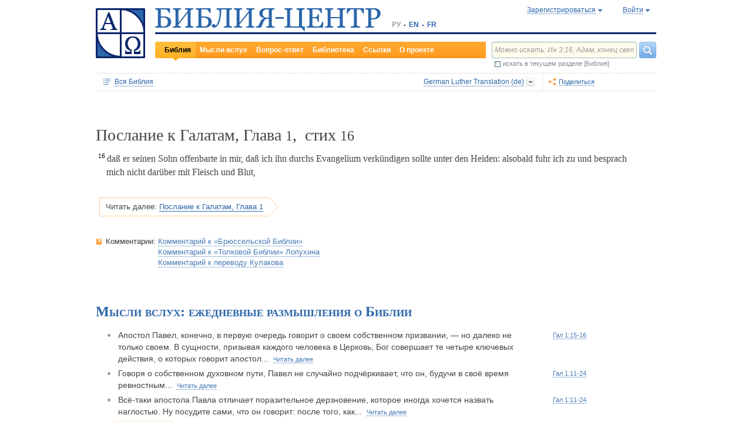

--- FILE ---
content_type: text/html;charset=UTF-8
request_url: https://www.bible-center.ru/ru/bibletext/luther_de/ga/1:16
body_size: 83066
content:
<!DOCTYPE html><html data-locale="ru" xmlns="http://www.w3.org/1999/xhtml"><head><title>Послание к Галатам, Глава 1, стих 16: Библия онлайн, German Luther Translation  == БИБЛИЯ-ЦЕНТР</title><link href="/rss/notes" title="Мысли вслух: ежедневные размышления о Библии" type="application/rss+xml" rel="alternate"><link href="/rss/readings" title="Чтения дня: православный круг, католический лекционарий, планы чтения" type="application/rss+xml" rel="alternate"><link href="/rss/library" title="Библейская библиотека: книги, словари, статьи" type="application/rss+xml" rel="alternate"><meta content="Apache Tapestry Framework (version 5.4.1)" name="generator"><meta content="Daß er seinen Sohn offenbarte in mir, daß ich ihn durchs Evangelium verkündigen sollte unter den Heiden: alsobald fuhr ich zu und besprach mich nicht darüber mit..." name="Description"><meta content="Библия Священное Писание чтения православный католический богословский" name="Keywords"><meta content="CCsOuHdiZYenzyQnUo8a24COOk6kGbd4tICUGWFxdmw=" name="verify-v1"><meta content="5409c06ccae90563" name="yandex-verification"><meta content="width=device-width, initial-scale=1, user-scalable=no" name="viewport"><meta content="https://www.bible-center.ru/ru/bibletext/luther_de/ga/1:16" property="og:url"><meta content="https://www.bible-center.ru/assets/logo_sq.jpg" property="og:image"><meta content="Послание к Галатам, Глава 1, стих 16: Библия онлайн, German Luther Translation  == БИБЛИЯ-ЦЕНТР" property="og:title"><meta content="website" property="og:type"><meta content="Daß er seinen Sohn offenbarte in mir, daß ich ihn durchs Evangelium verkündigen sollte unter den Heiden: alsobald fuhr ich zu und besprach mich nicht darüber mit..." property="og:description"><!-- Google tag (gtag.js) --><script src="https://www.googletagmanager.com/gtag/js?id=G-CJNQYSK20W" async="async"></script><script>
window.dataLayer = window.dataLayer || [];
function gtag(){dataLayer.push(arguments);}
gtag('js', new Date());
gtag('config', 'G-CJNQYSK20W');
</script><link onload="this.rel='stylesheet'" as="style" href="/assets/ctx/4a919fc7/js/modalbox/modalbox.css" rel="preload"><noscript><link href="/assets/ctx/4a919fc7/js/modalbox/modalbox.css" rel="stylesheet"></noscript><link onload="this.rel='stylesheet'" as="style" href="/assets/ctx/780eca2d/js/qtip/jquery.qtip.css" rel="preload"><noscript><link href="/assets/ctx/780eca2d/js/qtip/jquery.qtip.css" rel="stylesheet"></noscript><link onload="this.rel='stylesheet'" as="style" href="/assets/ctx/209481e6/css/parallel-tooltips.css" rel="preload"><noscript><link href="/assets/ctx/209481e6/css/parallel-tooltips.css" rel="stylesheet"></noscript><link href="/assets/ctx/9e4281a6/misc/bible-center.xml" title="БИБЛИЯ-ЦЕНТР" type="application/opensearchdescription+xml" rel="search"><link href="/assets/ctx/517a26d9/img/sys/logo_sq.jpg" title="БИБЛИЯ-ЦЕНТР" rel="image_src"><!--[if IE 9]><style type="text/css">.pageloading-mask{opacity:0,25;}</style><![endif]--><!--[if lt IE 9]><style type="text/css">.pageloading-mask{filter:alpha(opacity=25);}</style><![endif]--><link type="text/css" rel="stylesheet" href="/assets/ctx/8850a946/css/styles-bible.css"><link type="text/css" rel="stylesheet" href="/assets/ctx/833846e9/css/pages/bibletext.css"><link type="text/css" rel="stylesheet" href="/assets/ctx/14219535/css/styles.css"><link type="text/css" rel="stylesheet" href="/assets/ctx/1c919dff/css/styles-mobile.css"></head><body data-page-initialized="false"><script type="text/javascript">document.write("<div class=\"pageloading-mask\"><div></div></div>");</script><div id="page" class="page null" xmlns="http://www.w3.org/1999/xhtml"><div class="header"><div class="logo_sq"><a href="/ru/"><img alt="Библия-Центр" height="85" width="84" src="/assets/ctx/517a26d9/img/sys/logo_sq.jpg"></a></div><div class="topright"><div class="linetop"><div class="logo"><a href="/"><img alt="Библия-Центр" height="39" width="384" src="/assets/ctx/99ec623d/img/sys/logo_ru.jpg"></a></div><div class="mobile__langs"><select onchange="this.options[this.selectedIndex].value &amp;&amp; (window.location = this.options[this.selectedIndex].value);" class="mobile__langs-select"><option value="/ru">РУ</option><option value="/en">EN</option><option value="/fr">FR</option></select></div><div class="langs"><div class="onelang">РУ</div><div class="dot"><!-- --></div><div class="onelang"><a href="/en">EN</a></div><div class="dot"><!-- --></div><div class="onelang"><a href="/fr">FR</a></div></div><div style="display: none;" id="ajaxerrormessage"><div id="ajaxerrormessage_title">Внутренняя ошибка</div><div id="ajaxerrormessage_body">Произошла внутренняя ошибка. Мы получили уведомление об этой ошибке и решим проблему в ближайшее время.</div></div><div data-container-type="zone" id="loginStatusZone"><div class="account"><div id="regwindowshow" class="one-point registration"><span class="dotted">Зарегистрироваться</span></div><div id="enterwindowshow" class="one-point enter"><span class="dotted">Войти</span></div></div></div><div class="clear"><!-- --></div><div style="z-index: -1003; visibility: hidden; position: absolute; top:0; left:0; height:auto!important;" id="regwindow" class="regwindow"><div id="regwindowhide" class="head"><span class="headarrow">Зарегистрироваться</span></div><div class="content" data-container-type="zone" id="registrationFormZone"><div style="display:inline-block;"><div id="regwindowform"><form class="registration" data-update-zone="registrationFormZone" action="/ru/bibletext.level2layout.pageheadernew.accountinfo.registrationform" method="post" id="registrationForm"><input value="luther_de/ga/1:16" name="t:ac" type="hidden"><input value="NA4OTrWzt1qRaXBIdIR25RWt4Vk=:H4sIAAAAAAAAAKWTwS5DQRSGD0lFdUds2FiwnaoQUYSKCEmDpGxsZO7c09thOnPNnNvWxpa1B/AEYm3fhZ138AC2ViJ627SRVER7t3/m/88/8515fIdUfRPyO9JTeIINyiusoVpS/NpExEIeYAW5j1ZjnXEhTKRJ6rJh1Dpblqh8cBZWjA0YD7moICMeoiN7vcKEsaikxzzukBW8lsgF7cWe+RJSFC6cNjNv0y+fozBShIwwmqxRh7yKBJPFC17jWcV1kC2RlTpYb4QE6d7U5J0Lg3Y+tkagc6XIq0rnpNHNJ3+5/PHwOgrQCOtbsDF8ofNFcFdwA0CQ+SEmDo0zU/UNWBsqhVvkvV7jXSVZXKdRHlYHjqhI30cdo9v+E50w1dBo1OTYftvST+7sdm6qMfs81rd5cbuReNPGOtOGumvH2kU60Xq6rpKQZ+63JcklDu0gGeZDWQy8iMi0qez+l0pR6ss2C+oncyTv7r9mbnWbzLhQsuU48HtY0r2J32VslJW5BAAA" name="t:formdata" type="hidden"><div style="display: inline-block;"><p class="regwindow__title">Регистрация</p><div class="fieldname">Ваш e-mail</div><input id="textfield" class="form-control input-field " name="textfield" type="text"><div class="fieldname">Ваше имя</div><input id="textfield_0" class="form-control input-field " name="textfield_0" type="text"><div class="fieldname">Немного о себе</div><textarea rows="5" cols="15" id="textarea" class="form-control input-field" name="textarea"></textarea><div class="fieldname">Пароль</div><input type="password" id="password" class="input-field " name="password"><input id="password_hid" value="" name="hidden" type="hidden"><div class="fieldname">Подтвердите пароль</div><input type="password" id="passwordretype" class="input-field " name="passwordretype"><input id="passwordretype_hid" value="" name="hidden_0" type="hidden"><div class="captcha__right-part"><div class="fieldname">Введите код на картинке</div><input id="textfield_1" class="form-control input-field fieldinputcode" name="textfield_1" type="text"></div><div class="fieldcaptcha"><img alt="" height="28" width="92" src="/captcha.png"></div><div class="clear"><!-- --></div><div style="height:31px;" class="button"><a style="cursor:pointer;" id="regbutton" data-submit-mode="normal" href="#"><span class="account-button dimensions"><span class="corners dimensions mask"><span class="corners gradient dimensions">
Зарегистрироваться
</span></span></span></a></div><p class="regwindow__link">Я уже зарегистрирован</p></div></form></div></div></div></div><div style="z-index: -1003; visibility: hidden; position: absolute; top:0; left:0;" id="enterwindow" class="enterwindow"><div id="enterwindowhide" class="head"><span class="headarrow">Войти</span></div><div class="content" data-container-type="zone" id="loginFormZone"><div style="display: inline-block;"><form class="enter" data-update-zone="loginFormZone" action="/ru/bibletext.level2layout.pageheadernew.accountinfo.loginform" method="post" id="loginForm"><input value="luther_de/ga/1:16" name="t:ac" type="hidden"><input value="T9EnxAf04z4EQMI7SgFnDrTZoWs=:H4sIAAAAAAAAAK2SPS8FQRSGDwkRNxofDY2CdoRQ+AiuICQ3iEujkdnZY+8wO7Nmztqr0VL7AX6BqPUKnf/gB2hVInb3Xh/JTcSifSfzvs95z7l+go6kDPNL0lO4g3WaUXiCakLxUxMTi3iANeQ+Wo0J40KYWJPUB4YpE0gdu/SBhwjOwpSxAeMRFzVkxCN0ZE+nmDAWlfSYxx2yspeKXNCqROWPVJHiaHT3rvQ4cP/SDm0VKAmjyRq1kVoS9FYO+QkfU1wHY1WyUgez9YigJ0/ebSb/D3u5KPuWNQKdq8ZeKJ2TRt/d+JMHz1cP7QD16PdQEXcuMdYHdwxnAO/TbjXlfzDOfDuSOZgu7FOTvo96fzwrbPHbwoQJI6NRk2Nr+afWvvbOh/vqQ7edLXvP+NqyPXe95yVrsFIY1mVJZDGU2v8s1cLyT8ErUh/luNQKvykvLl8Hz3UO3yWUTH+s+x/k/Y3w7Tz8Y3XzMFt4ipQfQw9tdqXNg+j+1P5q2TiFBZgrbJLOi9aLiYxugJUISl/EN4/2EXVWBAAA" name="t:formdata" type="hidden"><div style="display: inline-block;"><p class="enterwindow__title">Авторизация</p><div class="fieldname">E-mail:</div><input id="loginUsername" class="form-control input-field " name="loginUsername" type="text"><div class="fieldname">Пароль:</div><input onkeypress="return submitEnterForm(event);" value="" id="loginPassword" name="loginPassword" class="form-control input-field " type="password"><input id="loginPassword_hid" value="" name="hidden_1" type="hidden"><div class="forgetpassword"><a id="submitRemindPassword" data-submit-mode="normal" href="#">Забыли пароль?</a></div><div class="fieldcheckbox"><input id="rememberme" name="rememberme" type="checkbox"></div><div class="remembermename"><label for="rememberme">запомнить меня</label></div><div class="clear"><!-- qq --></div><div style="height:31px;" class="button"><a style="cursor:pointer;" id="enterbutton" data-submit-mode="normal" href="#"><span class="account-button dimensions"><span class="corners dimensions mask"><span class="corners gradient dimensions">
Войти
</span></span></span></a></div><p class="enterwindow__link">Зарегистрироваться</p></div></form></div></div></div></div><div class="lineblack"><img alt="" height="3" width="384" src="/assets/ctx/3a3a0a31/img/sys/space.gif"></div><div class="linebottom"><div class="menu"><div class="mleft"><div class="mright"><div onmouseout="jQuery(this).removeClass('opfirst-hover')" onmouseover="jQuery(this).addClass('opfirst-hover')" class="onepoint opfirst-active"><div class="active-arrow"><a id="menubible" href="/ru/bibleface">Библия</a></div></div><div onmouseout="jQuery(this).removeClass('op-hover')" onmouseover="jQuery(this).addClass('op-hover')" class="onepoint "><a id="menunotes" href="/ru/notes">Мысли вслух</a></div><div onmouseout="jQuery(this).removeClass('op-hover')" onmouseover="jQuery(this).addClass('op-hover')" class="onepoint "><a id="menufaq" href="/ru/faqs">Вопрос-ответ</a></div><div onmouseout="jQuery(this).removeClass('op-hover')" onmouseover="jQuery(this).addClass('op-hover')" class="onepoint "><a id="menulibrary" href="/ru/library">Библиотека</a></div><div onmouseout="jQuery(this).removeClass('op-hover')" onmouseover="jQuery(this).addClass('op-hover')" class="onepoint "><a id="menulinks" href="/ru/links">Ссылки</a></div><div onmouseout="jQuery(this).removeClass('op-hover')" onmouseover="jQuery(this).addClass('op-hover')" class="onepoint "><a id="menuabout" href="/ru/about">О проекте</a></div></div></div></div><div class="mobile__search-btn"></div><div class="search"><p class="mobile__search-title">Найти</p><div class="mobile__search-close-btn"></div><form action="/ru/bibletext.level2layout.pageheadernew.frontpagesearchform" method="post" id="frontpageSearchForm"><input value="luther_de/ga/1:16" name="t:ac" type="hidden"><input value="SWL4YILBBzza4Xv8Jqit3jm6ThE=:H4sIAAAAAAAAAJ3QsUoDQRAG4EkgIKQTLLTWRnAjahoFISIBIahw+gB7e5O71b3dze5c7tLYau0D+ATiS6Sw8x18AFsrEe8uIIIgieUO/P9+M49v0Mp3YftIhgovsKB9hWNUO4pPTEbM8hgT5BE6jTnzyJ1IRhm6CXgHXeNixi0XCTLiFj25SZcJ41DJkIXcI+uF5ZAL6ktU0XqAlNmNy2n7deX5owmNAbSF0eSMOuUpEiwPrviYdxTXcScgJ3V8UFiC9o9//2vtLWo9d0ag90EWptJ7afT0Kdobvj+8NAEKm/fgcC7G0JULVqOZZ2hc6qtKqlDHf6KESa3RqMmzgdTXtYR+u87k3f3n2q2u77kklCwTJ9EIbqBRHW/1WxDUgn4pmFXlW7A51w4iCU0BvqoEglb9XDBcZVtfH0Xei2wCAAA=" name="t:formdata" type="hidden"><div class="searchline"><input style="float:left; width: 237px; margin-right: 4px;" value="Можно искать: Ин 3:16, Адам, конец света" id="searchquery" class="form-control input-field ui-search" name="searchquery" type="text"><div class="button"><a id="frontpageSearchFormSubmit" data-submit-mode="normal" href="#">
Найти
<img alt="Найти" src="/assets/ctx/a08e26ec/img/sys/headersearch_button.jpg"></a></div><div class="clear"><!-- --></div></div><div class="searchinthissection"><div class="chbox"><span class="nicecheckbox"><input class="chbox" id="chbox" name="chbox" type="checkbox"></span></div><div class="chtext">искать в текущем разделе [Библия]</div><div class="clear"></div></div></form></div><div class="clear"><!-- --></div></div></div><div class="clear"><!-- --></div></div><!-- BooksNavWidget templates --><div style="display:none;" id="parts-templates"><div class="biggrouphead template-1-control"><a href="#" class="template-control"></a><!-- --></div><div class="biggroup template-1-children"></div><div class="smallgrouphead template-2-control"><a href="#" class="template-control"></a><!-- --></div><div class="smallgroup template-2-children"></div><div class="onebook template-3-control"><div class="ab2"><div class="ab3"><a href="#" class="template-control"><!-- --></a></div></div></div></div><div style="display:none;" id="chapters-templates"><div class="preloader template-loader" style="display:none; text-align: center; cursor:wait;"><img alt="" height="32" width="32" src="/assets/ctx/f0077415/img/sys/chapterspreloader.gif"></div><table class="chapters pretty" style="width:100%"><tbody><!-- Одна строка --><tr class="template-row"><td class="chapter template-hint"><a href="#">Глава 2</a>, <a href="#">3</a>, <a href="#">4</a></td><td class="verses template-topic"><!-- один топик --><div class="nextlevel"><div class="nl-bg onerow"><!-- отступ: ноль или больше --><div class="template-offset offset"><!-- --></div><!-- expand-collapse-control --><div class="template-expand-collapse-control arrow"><img style="" height="16" width="10" alt="" src="/assets/ctx/3a3a0a31/img/sys/space.gif"></div><!-- нумерация --><div class="template-topic-numeric vnumbers">[5:1-48]</div><div class="template-topic-title-container topic-title"><!-- Название топика --><a href="#" class="template-topic-title"><span class="alink"><span>Возвращение из Египта в Назарет</span><span class="nobr">(Мк 1:9)</span></span></a><span class="template-topic-title-xrefs"></span><a href="#" class="template-topic-title-xref"><span class="alink"></span></a><!-- Плоский список --><span class="template-flatverseslist">[<a href="#">1</a>]</span></div><div class="clear"><!-- --></div></div></div></td></tr><!-- / Одна строка --></tbody></table></div><!-- /BooksNavWidget templates --><div data-container-type="zone" id="editionDependentData"><div class="dottednavbibleline"><div class="partleft"><form data-validate="submit" action="/ru/bibletext.topnavigationline.formupdatenavigator" method="post" id="formUpdateNavigator"><input value="luther_de/ga/1:16" name="t:ac" type="hidden"><input value="TFBMaRGsMS6g4MyjbVOgSn2kBqI=:H4sIAAAAAAAAAFvzloEVAN3OqfcEAAAA" name="t:formdata" type="hidden"><a data-update-zone="navigator" onclick="return checkData(event);" class="update-top-navigator-control" href="/ru/bibletext.topnavigationline.updatenavigator?t:ac=luther_de/ga/1:16"><div class="sectionname"><span style="cursor:pointer;" id="books-window-top-control-show" class="dotted">Вся Библия</span></div></a></form><form data-update-zone="editionDependentData" action="/ru/bibletext.topnavigationline.ajaxeditionselector.editionselectorform" method="post" id="editionSelectorForm"><input value="luther_de/ga/1:16" name="t:ac" type="hidden"><input value="41DVmcCWNsfqR2E6FKUxoBf/a6w=:H4sIAAAAAAAAAJWPv0oEMRCHxwVFsPOqw8bCOlfZaCMeHh4sIqyV3Wx2XHPkz5qMd2tjJfgMvoOlgi9l4xOY7K6NgnBVMr8Mv3zf6ydsrmYwPVWlpitq+YhdY3GpamTlrFaWBC6wpUqlOZAmyc6L/kLVkFs0BMHDifO1wAblLQnGhgL7h0MhnSetyniaxlmyHMS5qiqyB5feSQqhuC+NCiEWXT/vj9q9j60MNnLYkc6yd/oitjPs5gtc4kSjrScFe2Xr47ZhGP2gnPUoaXmVw3xdo1/zjfMmJCxey6sz4b9eL8XX+P3taZpBlsO21Cpuz6s7eOw8458mBgm9i5LXeAAqBqBZBOrb/3v7BjcSj3bQAQAA" name="t:formdata" type="hidden"><div style="float: left"><input value="luther_de" name="selectedEditionName" type="hidden"></div><div style="float: left"><input style="display: none; visibility: hidden" id="editionSelectorFormSubmit" class="btn btn-primary" data-submit-mode="normal" name="editionSelectorFormSubmit" type="submit"></div></form><div onmouseout="jQuery(this).removeClass('bibleversion-hover').addClass('bibleversion')" onmouseover="jQuery(this).addClass('bibleversion-hover').removeClass('bibleversion')" id="trwindowshow-top" class="bibleversion"><span class="dotted">German Luther Translation  (de)</span></div><div style="z-index: -103; visibility: hidden; position: absolute; top:0; left:0;" id="trwindow-top" class="trwindow"><div onmouseout="jQuery(this).removeClass('translatehead-hover').addClass('translatehead')" onmouseover="jQuery(this).addClass('translatehead-hover').removeClass('translatehead')" id="trwindowhide-top" class="translatehead"><span class="dotted">German Luther Translation  (de)</span></div><div class="clear"><!-- --></div><div class="list"><div onmouseout="jQuery(this).removeClass('op-hover')" onmouseover="jQuery(this).addClass('op-hover')" class="onepoint template" style="display:none;"></div></div><div class="in_list_comment"><p> </p></div></div></div><div class="partright"><!-- 
            <div class="tolisten" onmouseover="jQuery(this).addClass('tolisten-hover').removeClass('tolisten')" onmouseout="jQuery(this).removeClass('tolisten-hover').addClass('tolisten')">
              <span class="dotted">${message:label.listen}</span>
            </div>
            --><!--script src="https://s7.addthis.com/js/300/addthis_widget.js#pubid=xa-4cb2bd072bcc66d9" async="async" type="text/javascript"></script--><script type="text/javascript">
/* var addthisScript = document.createElement('script');
addthisScript.setAttribute('src', 'http://s7.addthis.com/js/300/addthis_widget.js#domready=1')
document.body.appendChild(addthisScript)
*/
var addthis_config = addthis_config||{};
addthis_config.pubid = 'xa-4cb2bd072bcc66d9';
</script><div id="addthisButton" class="toshare"><span onmouseout="jQuery(this).removeClass('dotted-hover')" onmouseover="jQuery(this).addClass('dotted-hover')" class="dotted">Поделиться</span></div></div></div><div style="z-index: -102; visibility: hidden; position: absolute; top:0; left:0;" id="books-window-top" class="bookswindow dimentions top"><div class="corners dimentions mask top"><div class="corners gradient dimentions top"><div class="bwcenter"><div class="breadcrumbsline"><div class="bible"><span id="books-window-top-control-hide" style="cursor:pointer;" class="dotted">Вся Библия</span></div><div class="arrow"><!-- --></div><div class="oneblock">Послание к Галатам</div><div class="arrow"><!-- --></div><div class="oneblock">Глава 1
</div><div class="arrow"><!-- --></div><div class="oneblock">Стих 16
</div><div class="clear"><!-- --></div></div><div class="closebutton"><img alt="" height="17" width="17" src="/assets/ctx/9c8dca7a/img/sys/closebutton.gif" onclick="closeNavigationPseudoWindow('top');" style="cursor:pointer;"></div><div class="clear"><!-- --></div><div style="height: 260px; padding: 8px 15px 15px 10px;" data-container-type="zone" id="navigator"></div><div class="clear"><!-- --></div></div></div></div></div><div class="bibletextblock"><h1 class="standard">
Послание к Галатам,

Глава <span class="number">1</span>, 
стих <span class="number">16</span></h1><div class="bibletextblock"><table style="width:100%" class="pretty"><tr><td class="bibletext"><div class="bibletext "><span data-verse-id="ga1_16;" class="str"><sup class="first">16 </sup><a id='ga1_16'></a>da&szlig; er seinen Sohn offenbarte in mir, da&szlig; ich ihn durchs Evangelium verk&uuml;ndigen sollte unter den Heiden: alsobald fuhr ich zu und besprach mich nicht dar&uuml;ber mit Fleisch und Blut,
</span> </div></td></tr></table></div><div class="readmore2"><span class="arrow_box">
Читать далее:<a href="/ru/bibletext/luther_de/ga/1#ga1_17">Послание к Галатам, Глава 1</a></span></div><div class="clear"><!-- --></div></div><!-- comments, dictionaries, topics --><div class="linksblock"><div class="oneline"><div class="onelinehead">Комментарии:</div><div id="commentsContainer" class="onelineversions"><div class="onecommentbook commentbook brs89"><a href="#">Комментарий к «Брюссельской Библии»</a></div><div class="commentcontainer off"><!--commenttabs--><div class="commenttabs"><div class="onepart active  comments"><div class="op1"><div class="op2"><span class="fphead">Комментарий к текущему отрывку</span></div></div></div><div class="separ"><!-- --></div><div class="onepart  commentbook"><div class="op1"><div class="op2"><span class="fphead">Комментарий к книге</span></div></div></div><div class="separ"><!-- --></div><div class="onepart  commentgroup"><div class="op1"><div class="op2"><span class="fphead">Комментарий к разделу</span></div></div></div><div class="clear"></div></div><!--/commenttabs--><div class="commentopenblock"><div class="onepoint active"><div class="scroll_box"><div class="scroll_pane"><p><span data-uri="/ru/bibletext.bibletextselection:loadtooltip/ga/1" style="background-color: #F0F0F0; font-size: 105%; cursor: pointer;">1</span> Во вступлении Павел намечает два положения, развиваемые им в этом послании: апостолом Павла поставил Сам Христос (гл <b><a class="nopad" href="/ru/bibletext/luther_de/ga/1-2">Гал&nbsp;1-2</a></b>); род человеческий спасается верой в Иисуса Христа, которая является основанием христианской свободы (гл <b><a class="nopad" href="/ru/bibletext/luther_de/ga/3-5">Гал&nbsp;3-5</a></b>).</p><br><p><span data-uri="/ru/bibletext.bibletextselection:loadtooltip/ga/1:16" style="background-color: #F0F0F0; font-size: 105%; cursor: pointer;">1:16</span> "<span class="comment1">Открыть во мне</span>" - слова, означающие, что откровение Христово дано было будущему апостолу в опыте внутреннего Богопознания. "Не вера только его (Павла), но и посвящение его в звание апостольское было от Бога" (Св Иоанн Златоуст).</p><br></div></div></div><div class="onepoint "><div class="scroll_box"><div class="scroll_pane">
<p>
Послание к Галатам имеет много общего с Рим и 1-2 Кор. С одной стороны, это произведение глубоко личное, имеющее, как 2 Кор, автобиографический характер. С другой стороны, Гал развивает ту же тему, что и Рим, &mdash; тему отношения Евангелия и Закона. В критический для Церкви период &laquo;апостол народов&raquo; ставит ее членов перед выбором: либо заключить христианство в узкие рамки национальной обрядовой системы, либо найти в себе смелость принять Благую Весть о свободе чад Божиих.
</p>
    <p>
Галатией называлась вначале внутренняя область Малой Азии (район Анкиры &mdash; совр. Анкара, столица Турции), заселенная около 300 г. до Р.Х. кельтским племенем Галатов (Галлов). Войдя в состав Римской империи, она образовала вместе с присоединенными к ней южными областями &mdash; Фригией, Ликаонией и Писидией &mdash; обширную провинцию, сохранившую название &laquo;Галатия&raquo;. Южную часть Галатии Павел посетил еще во время своего первого путешествия (45-49 гг). Некоторые церковные историки высказали предположение, что послание к Галатам обращено только к жителям южной части этой провинции. Но более обоснованным следует считать мнение других исследователей, утверждающих, что Павел не ограничился обходом прежде основанных им на юге общин, но посетил и другие места, и что послание к Галатам, направленное им вскоре после второго посещения их, было написано в Ефесе, где он находился с 54 по 57 гг.
</p>
    <p>
В галатских общинах большинство членов были по происхождению язычниками; остальные &mdash; иудеохристианами. В среде последних возникло недоверие к апостолу язычников, перешедшее в его отсутствие в открытую вражду. Противники Павла оспаривали законность его полномочий и истинность его благовестия, так как он учил, что Евангелие отменяет обрезание и не требовал от крестившихся исполнения предписаний &mdash; обрядовых и бытовых &mdash; закона Моисея. Вчерашние язычники, галаты легко согласились с точкой зрения врагов Павла: ведь для них религия всегда казалась связанной со строгим ритуальным регламентом. Проповедь духовной свободы и спасения через веру была им гораздо менее понятна, чем идея Закона. Поэтому они подчинились требованию законников, пришедших из Иудеи, тем более, что в книгах ВЗ они нашли, казалось бы, полное подтверждение таким требованиям. Стать на точку зрения законничества означало для галатов отказаться от авторитета ап Павла, основателя их общины. Узнав об этих событиях, апостол пишет послание, проникнутое глубокой скорбью. Он свидетельствует, что &laquo;его Евангелие&raquo; дано ему как Откровение Самим Господом, что спасающая вера во Христа освобождает людей от ига Закона. Закон был дан как временный порядок жизни, чтобы подготовить людей к принятию Искупителя. После явления Мессии режим Закона теряет свою силу. Спасает человека не следование правилам, а живая вера, доверие к Спасителю, сила духа, которая приносит плоды любви, радости, мира, долготерпения, благости, милосердия, веры, кротости, воздержания. То, чего люди не смогли достичь, находясь под страхом Закона, становится возможным при содействии благодатной силы Духа.
</p>
    <p>
В подлинности послания никто из серьезных исследователей не сомневался. Первые цитаты из него встречаются у св Климента Римского (90-е гг.). Во II в. его постоянно цитируют как церковные писатели, так и еретики.
</p>
</div></div></div><div class="onepoint "><div class="scroll_box"><div class="scroll_pane">
<p>
1. Послания св апостола Павла являются &mdash; после Евангелий &mdash; важнейшим документом священной НЗ-ной письменности. Обращенные к отдельным церковным общинам, они еще при жизни апостола пользовались авторитетом у многих христиан: их читали на молитвенных собраниях, переписывали, распространяли. Как показывают Деяния и Послания, св Павел был не единственным учителем и благовестником первохристианства. Наряду с ним трудились и другие. Существовала круги влияния ап Петра, ап Иоанна, Иакова Брата Господня. Далеко не всюду благовестие св Павла встречало полное понимание. Но постепенно уже к концу I в. Церковь приняла его Послания как боговдохновенное апостольское выражение основных истин евангельского учения. То, что эти истины были открыты человеку, который не знал Иисуса Христа во время Его земной жизни, свидетельствует о непрекращающемся действии Сына Божия и Духа Господня. Во времена проповеди св Павла четырех канонических Евангелий еще не существовало. Когда же они появились, стало очевидным, насколько подлинный Дух Христов пронизывал его благовестие и богословие.
</p>
    <p>
2. Сведения о жизни ап Павла содержатся в Деяниях и Посланиях. Здесь укажем лишь основные вехи биографии &laquo;апостола народов&raquo;. Савл (Павел) родился в Тарсе Киликийском на юге Малой Азии в первые годы по Р.Х.. в семье ревностных почитателей Закона, принадлежавших к школе фарисеев (<a class="nopad" href="/ru/bibletext/ac/22:3">Деян&nbsp;22:3</a>; <a class="nopad" href="/ru/bibletext/php/3:5">Флп&nbsp;3:5</a>). Родители отправили его в Иерусалим, где он учился у &laquo;патриарха&raquo; фарисеев Гамалиила I (<a class="nopad" href="/ru/bibletext/ac/22:3">Деян&nbsp;22:3</a>). В 35-36 гг. Савл был свидетелем и участником расправы над св Стефаном и ожесточенно преследовал христиан-эллинистов (<a class="nopad" href="/ru/bibletext/ac/7:58">Деян&nbsp;7:58</a>; <a class="nopad" href="/ru/bibletext/ac/8:1">Деян&nbsp;8:1</a>, <a class="nopad" href="/ru/bibletext/ac/8:3">Деян&nbsp;8:3</a>; <a class="nopad" href="/ru/bibletext/ga/1:13-14">Гал&nbsp;1:13-14</a>). Тогда же произошло его внезапное обращение (<a class="nopad" href="/ru/bibletext/ac/9:1-19">Деян&nbsp;9:1-19</a>; <a class="nopad" href="/ru/bibletext/ac/22:4-16">Деян&nbsp;22:4-16</a>; <a class="nopad" href="/ru/bibletext/ac/26:12-18">Деян&nbsp;26:12-18</a>; <a class="nopad" href="/ru/bibletext/ga/1:15">Гал&nbsp;1:15</a>). Став последователем Христа, Савл три года жил в Набатее (<a class="nopad" href="/ru/bibletext/ga/1:17">Гал&nbsp;1:17</a>), проповедовал в Дамаске, где подвергся первым преследованиям (<a class="nopad" href="/ru/bibletext/ac/9:19-25">Деян&nbsp;9:19-25</a>). Около 39 г. он посетил Иерусалим и познакомился с апп Петром и Иаковом (<a class="nopad" href="/ru/bibletext/ga/1:18-19">Гал&nbsp;1:18-19</a>). С 39 по 43 гг. он оставался на родине в Тарсе, откуда его призвал ап Варнава для участия в работе на ниве Господней (Деян 11). В 46 г. он привез пожертвования иерусалимским христианам (<a class="nopad" href="/ru/bibletext/ac/11:28-30">Деян&nbsp;11:28-30</a>). С 45 по 49 год длилось 1-е миссионерское путешествие св Павла (совместно с апп Варнавой и Марком). Он посещает о. Кипр и города Памфилии и Писидии (юг М. Азии). В 49 или 50 г, он снова в Иерусалиме, где происходит &laquo;апостольский собор&raquo;, отменивший для христиан-неевреев обязанность соблюдать ВЗ-ные обряды. С 50 по 52 Павел обходит Сирию, Малую Азию и впервые высаживается на европейском берегу. Он основывает церкви на Балканах (2-е миссионерское путешествие, <a class="nopad" href="/ru/bibletext/ac/15:36-18:22">Деян&nbsp;15:36-18:22</a>). 3-е путешествие было предпринято с целью посетить и духовно укрепить уже прежде основанные им общины (<a class="nopad" href="/ru/bibletext/ac/18:23-21:16">Деян&nbsp;18:23-21:16</a>). Апостол обходит города М. Азии, Македонию, Грецию и отплывает из малоазийского порта Милета в Палестину. В 58 г. апостол прибыл в Иерусалим. Там он подвергся нападению фанатиков и был под конвоем доставлен в Кесарию, резиденцию римского прокуратора (<a class="nopad" href="/ru/bibletext/ac/21:27">Деян&nbsp;21:27</a> сл). Два года апостол Павел находился в заключении. Он отклонил предложение правителя Феста быть судимым в Иерусалиме и потребовал суда кесаря (<a class="nopad" href="/ru/bibletext/ac/25:9-11">Деян&nbsp;25:9-11</a>); его отправили на корабле в столицу. Он достиг берегов Италии и в 60 г. прибыл в Рим. Рассказ Деян обрывается на 63 г. Есть основание полагать, что Павел был оправдан и осуществил свой замысел посетить западную границу империи, Испанию (<a class="nopad" href="/ru/bibletext/ro/16:23-24">Рим&nbsp;16:23-24</a>). Когда он вторично приехал в Рим (ок 67 г.), его вновь арестовали (<a class="nopad" href="/ru/bibletext/2ti/1:15-17">2 Тим&nbsp;1:15-17</a>) и приговорили в смерти. К этому времени имперские власти уже знали о существовании христиан (в 64 г впервые было казнено &laquo;огромное множество&raquo; верующих во Христа, которых обвиняли в поджоге города). Как римский гражданин св Павел был обезглавлен.
</p>
    <p>
Проследить судьбу Павловых Посланий значительно труднее, чем события его жизни. Неизвестно, кто и когда собрал в одну книгу избранные послания апостола (в сборник вошли далеко не все, ср <a class="nopad" href="/ru/bibletext/1co/5:9">1 Кор&nbsp;5:9</a>). В <a class="nopad" href="/ru/bibletext/2pe/3:15-16">2 Петр&nbsp;3:15-16</a> содержится намек на существование такого сборника. Послания Павла известны св Клименту Римскому (90-е гг I в.), св Игнатию Антиохийскому (начало II в.) и св Поликарпу Смирнскому (ок 110-120 гг.). В конце II в. канон Муратори уже включал 13 Посланий Павла (кроме Евр) в состав Св Писания. Ок. 144 г. еретик Маркион опубликовал первый известный нам сборник Посланий (Гал 1-2, Кор, Рим, 1-2 Фес, Еф, Кол, Флп, Флм; ср св Епифаний. Против ересей, 42).
</p>
    <p>
4. Ап Павел говорит о &laquo;своем благовествовании&raquo;, но это отнюдь не значит, что он считает себя основателем новой религии и проповедует собственное учение (<a class="nopad" href="/ru/bibletext/ro/2:16">Рим&nbsp;2:16</a>; <a class="nopad" href="/ru/bibletext/ro/14:24">Рим&nbsp;14:24</a>); ни на минуту не дает он своим читателям забыть, что видит в себе только последователя, служителя, апостола Иисуса Христа. &laquo;Павлово Евангелие&raquo; имеет четыре источника, на которые он сам вполне определенно указывает: 1) непосредственное откровение, полученное апостолом от Христа Воскресшего (см, напр, <a class="nopad" href="/ru/bibletext/ga/1:11-12">Гал&nbsp;1:11-12</a>); 2) все то, что Павел &laquo;принял&raquo; через свидетелей земной жизни Господа и через апостольское Предание (<a class="nopad" href="/ru/bibletext/ac/9:10">Деян&nbsp;9:10</a> сл; <a class="nopad" href="/ru/bibletext/1co/7:10">1 Кор&nbsp;7:10</a>, <a class="nopad" href="/ru/bibletext/1co/7:25">1 Кор&nbsp;7:25</a>; <a class="nopad" href="/ru/bibletext/ro/6:17">Рим&nbsp;6:17</a>; <a class="nopad" href="/ru/bibletext/ga/1:18">Гал&nbsp;1:18</a>); 3) Свящ Писание ВЗ, в котором апостол видел подлинное Слово Божие (<a class="nopad" href="/ru/bibletext/2ti/3:16">2 Тим&nbsp;3:16</a>); 4) Предание ВЗ-ной Церкви, особенно то, которое получило развитие в эпоху Второго Храма. Многие богословские понятия и толкования св Павел усвоил в школе своих учителей-раввинов (в частности, Гамалиила). Следы влияния на апостола эллинистической мысли незначительны. Он едва ли был начитан в произведениях античных авторов. В Посланиях можно найти лишь косвенные намеки на их доктрины (например, стоицизм), которые были широко распространены в ту эпоху.
</p>
    <p>
Богосл. учение ап Павла есть благовестие о спасении и свободе. В кратких чертах его можно свести к следующей схеме. Замысел Творца направлен на благо всего творения. Этот замысел является &laquo;тайной&raquo; Божией, которая открывается людям постепенно. Темные силы, восставшие против Создателя, противятся осуществлению божественной Воли. Они внесли в природу тление, а в жизнь людей &mdash; грех. Поскольку же человечество создано как некий единый сверхорганизм (&laquo;Адам&raquo;), его зараженность грехом стала препятствием для приобщения Адама к высшему божественному Благу. Первозданный (&laquo;Ветхий&raquo;) Адам есть, однако, лишь образ (прообраз) грядущего обновленного и спасенного человечества, душой или главой которого стал &laquo;Новый Адам&raquo;, Христос. Ап Павел не употребляет мессианского титула &laquo;Сын Человеческий&raquo;, поскольку он был мало понятен его читателям-неевреям. Тем не менее само понятие о Сыне Человеческом как Мессии, в Котором пребывают все верные (<a class="nopad" href="/ru/bibletext/da/7:13-14">Дан&nbsp;7:13-14</a>, <a class="nopad" href="/ru/bibletext/da/7:18">Дан&nbsp;7:18</a>, <a class="nopad" href="/ru/bibletext/da/7:27">Дан&nbsp;7:27</a>), Павел сохраняет. Его искупительную миссию апостол рассматривает в свете пророчества о Рабе (Служителе) Господнем (<a class="nopad" href="/ru/bibletext/isa/53">Ис&nbsp;53</a>). В соответствии с учением позднего иудейства, ап Павел делит Священную Историю на два эона (века) &mdash; старый и новый, т.е. мессианский, наступивший с момента явления Иисуса. В новом эоне Закон Ветхого Завета уже перестает быть обязательным, ибо Мессия открывает иной, более совершенный путь спасения. В старом эоне (ВЗ) царствуют сатана и грех. Чтобы люди осознали свое несовершенство, им был дан Закон Моисеев. Но возможность побеждать зло приносит не Закон, а благодатная сила, идущая от Христа. Соединившись с падшим человечеством, Безгрешный дарует грешникам спасение. Оно осуществляется в духовном единении со Христом через доверие к Нему, веру в Него. Вера есть акт свободной воли. Вера не сводится к исполнению того или иного обрядового и этического регламента, она &mdash; &laquo;жизнь во Христе&raquo;, &laquo;подражание&raquo; Ему, мистический союз с Ним, делающий верных единым Телом Христовым. Иисус есть единственный &laquo;Ходатай&raquo;, Посредник между Божеством и тварным миром, ибо Он соединяет в Себе божественное Начало и начало человеческое. Внешними знаками свободного принятия веры являются Крещение и Евхаристия, а в повседневной жизни &mdash; любовь, деятельное добро, служение ближним. Без любви даже вера не имеет силы, не является подлинной верой. Завершение земной истории и Божиего замысла апостол видит в полной победе Света и уничтожении греха и смерти. Общим воскресением и жизнью будущего века увенчаются спасительные деяния Господни.
</p>
    <p>
Стиль Посланий ап Павла в высшей степени своеобразен. Обычно он диктовал их, и поэтому они сохраняют отпечаток живой, непосредственной речи, В них сочетаются вдохновенная проповедь, увещания, полемика, богословские размышления, автобиографические элементы, обсуждение частных проблем и житейские просьбы. Порой послания апостола переходят в настоящие гимны и молитвы, вводящие нас в мир мистического опыта святого. Написанные в напряжении всех душевных сил, Послания отражают характер, переживания, нравственный облик автора. На первый взгляд в них нет ясной последовательности мысли, но при более внимательном чтении всегда вырисовывается ее основное направление.
</p>
    <p>
Павел владел древнееврейским, арамейским и греческим языками (быть может, и латинским), и это сказалось на его Посланиях. Построение их выдает человека семитской культуры, однако хорошо усвоившего греческую манеру выражаться. Писание он цитирует по Септуагинте; образы и дух Библии пронизывают каждую строку Павла.
</p>
    <p>
Послания были написаны между 50-ми и 60-ми годами (подробнее о датировке будет сказано ниже в примечаниях).
</p>
</div></div></div><div class="hide"><span class="dotted">Скрыть</span></div></div></div><div class="onecommentbook commentbook lopukhin_ru"><a href="#">Комментарий к «Толковой Библии» Лопухина</a></div><div class="commentcontainer off"><!--commenttabs--><div class="commenttabs"><div class="onepart active  comments"><div class="op1"><div class="op2"><span class="fphead">Комментарий к текущему отрывку</span></div></div></div><div class="separ"><!-- --></div><div class="onepart  commentbook"><div class="op1"><div class="op2"><span class="fphead">Комментарий к книге</span></div></div></div><div class="separ"><!-- --></div><div class="onepart  commentgroup"><div class="op1"><div class="op2"><span class="fphead">Комментарий к разделу</span></div></div></div><div class="clear"></div></div><!--/commenttabs--><div class="commentopenblock"><div class="onepoint active"><div class="scroll_box"><div class="scroll_pane"><p><span data-uri="/ru/bibletext.bibletextselection:loadtooltip/ga/1:11-24" style="background-color: #F0F0F0; font-size: 105%; cursor: pointer;">11-24</span> С 11-го стиха начинается апологетическая часть послания, заканчивающаяся 21-м стихом 2-й главы. Здесь апостол доказывает, что его Евангелие не есть Евангелие, полученное им от людей, а получено им от Самого Христа. Тут же подробно описывает свою жизнь по обращении в христианство и ясно показывает, что не имел учителей даже из числа 12-ти апостолов.</p><br><p><span data-uri="/ru/bibletext.bibletextselection:loadtooltip/ga/1:15-17" style="background-color: #F0F0F0; font-size: 105%; cursor: pointer;">15-17</span> Но не могли апостол после своего обращения ко Христу подчиниться человеческому влиянию в выработке своего миросозерцания? Так бывало, конечно, со всеми принимавшими христианство в то время: галаты по себе самим, конечно, знали, что без наставления со стороны других они не могли бы стать тем, чем стали. Вот, чтобы исключить предположение о таковом постороннем на него влиянии, апостол и отмечает как весьма важный факт, что он после своего обращения не пошел в Иерусалим, чтобы получить наставление в вере от апостолов, а ушел в Аравию, откуда опять, не заходя в Иерусалим, бывший в то время центром христианства, возвратился в Дамаск.</p><br><p><span data-uri="/ru/bibletext.bibletextselection:loadtooltip/ga/1:16" style="background-color: #F0F0F0; font-size: 105%; cursor: pointer;">16</span> 
      <span class="comment1">Открыть во мне Сына Своего</span>. В душе апостола до его обращения царила тьма, препятствовавшая ему увидеть в гонимом им Иисусе истинного Мессию и Сына Божия. Тьма эта состояла из иудейских предрассудков и, в особенности, из фарисейских стремлений, которые до тех пор владели душою Павла. Препобеждение этих предрассудков через особое воздействие божественное на душу Павла (ср. <b><a class="nopad" href="/ru/bibletext/luther_de/joh/6:44">Ин 6:44</a></b>) и есть &laquo;открытие Сына Божия&raquo;, о котором здесь говорит апостол. Только через него пришло к своему полному развитию и стало действенным то первое самооткровение Христа (ст. 12-й), с которым было непосредственно связано призвание Павла в лоно Церкви Христовой и к апостольскому служению. Три дня телесной слепоты (<b><a class="nopad" href="/ru/bibletext/luther_de/ac/9:2">Деян 9:2</a></b>), которые следовали за явлением Христа Павлу и призванием апостола, и можно рассматривать как время, в которое совершилось воздействие Божие на душу Павла.</p><br><p>	<span class="comment1">Чтобы я благовествовал Его язычникам</span>. Целью такого &laquo;открытия Сына Божия&raquo; в душе Павла было то, чтобы Павел стал проповедником Евангелия среди язычников. И мог ли, в самом деле, Павел не проповедовать язычникам Того, в Ком он, по особому воздействию Божию на его душу, узнал истинного Сына Бога? Как Бог есть Бог иудеев и язычников (<b><a class="nopad" href="/ru/bibletext/luther_de/ro/3:29">Рим 3:29</a></b>), так и Христос &mdash; Сын Бога &mdash; должен быть безусловным достоянием всех народов. Такова была цель, какую имел Бог при том &laquo;открытии Сына Своего&raquo; Павлу.</p><br><p>	<span class="comment1">Я не стал</span>. Апостол, получивши прямое разъяснение от Бога о Христе, не нашел нужным предлагать приобретенное им таким чрезвычайным способом убеждение на суд людей (плоти и крови, ср. <b><a class="nopad" href="/ru/bibletext/luther_de/eph/6:12">Еф 6:12</a></b>; <b><a class="nopad" href="/ru/bibletext/luther_de/mt/16:17">Мф 16:17</a></b>): это было бы с его стороны проявлением неуважения к божественному научению.</p><br><p>	<span class="comment1">Тогда же</span>. Он так думал и поступал, начиная с тех самых дней своего призвания. Очевидно, враги его внушали галатам, что в первое время после своего обращения Павел все-таки искал себе признания у старейших христиан и апостолов, старался получить от них некоторые нужные ему указания и только впоследствии неожиданно прервал с ними всякое общение и выступил со своим &laquo;ложным&raquo; Евангелием в открытом противоречии с иерусалимскою церковью.</p><br></div></div></div><div class="onepoint "><div class="scroll_box"><div class="scroll_pane">
<p>
      
<strong>Читатели послания.</strong> До сих пор еще не установлено, где искать читателей этого послания &mdash; Галатийские церкви. По давно установившемуся взгляду, Галатия, куда направлял ап. Павел свое послание, &mdash; это страна в центре Малой Азии, получившая свое название от поселившихся в ней галльских (кельтских) племен (около 277 г. до Р. Х.), у которых главными городами были Анкира и Пессин. Сторонники этого взгляда говорят, что Павел посетил эту страну впервые во время путешествия, о котором упоминается в <b><a class="nopad" href="/ru/bibletext/synnew_ru/ac/16:6">Деян 16:6</a></b>, и в это время проповедовал там Евангелие. Потом он еще раз посетил Галатию (<b><a class="nopad" href="/ru/bibletext/synnew_ru/ac/18:23">Деян 18:23</a></b>; ср. <b><a class="nopad" href="/ru/bibletext/synnew_ru/ga/4:13">Гал 4:13</a></b>).</p>
<p>Другие ученые полагают, что под Галатией нужно разуметь не только страну, где обитали галаты, но всю римскую провинцию Галатию, в которую входили собственно Галатия и кроме того страны Фригия, Писидия и Ликаония, т. е. те страны, которые ап. Павел и Варнава посетили во время первого апостольского путешествия (<b><a class="nopad" href="/ru/bibletext/synnew_ru/ac/13:14">Деян 13:14</a></b>), с городами Антиохией (в Писидии), Иконией, Листрой и Дервией. При таком предположении, первое пребывание апостола в Галатии совпадает с тем путешествием, о каком говорится в <b><a class="nopad" href="/ru/bibletext/synnew_ru/ac/13">13</a></b> и <b><a class="nopad" href="/ru/bibletext/synnew_ru/ac/14">14 гл. кн. Деяний</a></b>, а второе &mdash; с тем, о котором говорится в <b><a class="nopad" href="/ru/bibletext/synnew_ru/ge/16:6">Деян 16:6</a></b> той же книги.</p>
<p>Из этих двух предположений мы более правильным признаем первое, т. е. полагаем, что у ап. Павла под Галатией разумеется страна только галатов или собственно северная часть римской провинции Галатии, и вот по каким соображениям. По <b><a class="nopad" href="/ru/bibletext/synnew_ru/ga/4:13-31">Гал 4:13 и сл.</a></b> Павел основал церкви в Галатии, потому что был задержан в тех местах болезнью своею. Но в 13 и 14 главах кн. Деяний нет никакого намека на какую-либо болезнь апостола. Напротив, по изображению этих глав, ап. Павел в то время развил крайне интенсивную деятельность и быстро проходил из одного места в другое. Между тем, чрезвычайно вероятно, что именно болезнь, постигшую Павла в Галатии, и имеет в виду писатель кн. Деяний в <b><a class="nopad" href="/ru/bibletext/synnew_ru/ge/16:6">Деян 16:6</a></b> и сл., где говорится, что &laquo;Дух&raquo; воспрепятствовал Павлу идти в Асию, т. е. на берег нынешней Малой Азии, почему апостол и остался проповедовать Евангелие в середине Малой Азии (во Фригии и Галатии). Но если апостол тогда в первый раз пришел к &laquo;галатам&raquo;, то, очевидно, под &laquo;галатами&raquo; нужно разуметь не те христианские общины, о каких упоминается в 13 и 14-ой главах, а те, какие существовали в Галатии в узком смысле этого названия.</p>
<p>Около времени ап. Павла галаты уже, по крайней мере в городах, стояли под влиянием греческой культуры и сменили свой кельтский язык на греческий. Но тем не менее характер их &mdash; живой, восприимчивый и непостоянный &mdash; сохранился. Кроме того они были суеверны, высокомерны и склонны ко взаимным распрям, но в то же время гостеприимны и радушны. Среди них жили также иудеи, которые привлекли немало галатов на сторону Моисеева закона.</p>
<p>Итак, ап. Павел основал церковь в Галатии во второе свое апостольское путешествие, после того как им основаны были (в первое путешествие) церкви в Писидии и Ликаонии. Апостол начал проповедь в Галатии при неблагоприятных обстоятельствах &mdash; больной, но однако дело его здесь было успешно, и галаты приняли его как ангела Божия, как самого Христа (<b><a class="nopad" href="/ru/bibletext/synnew_ru/ga/4:14-15">Гал 4:14-15</a></b>). Новая жизнь сказалась в различных духовных дарованиях среди галатов. В третье свое апостольское путешествие апостол снова побывал в Галатии, но теперь уже заметил в галатах склонность к появившемуся там иудаизму и обличал за это галатов (<b><a class="nopad" href="/ru/bibletext/synnew_ru/ac/18:22-23">Деян 18:22-23</a></b>; <b><a class="nopad" href="/ru/bibletext/synnew_ru/ga/1:9">Гал 1:9</a></b>). В церковь галатийскую, несомненно, как главный элемент, входили обращенные Павлом язычники (<b><a class="nopad" href="/ru/bibletext/synnew_ru/ga/4:9">Гал 4:9</a></b>), но там же были и иудеи, и прозелиты.</p>
<p>
      
<strong>Повод и цель написания послания.</strong> В Галатийские церкви, по уходу ап. Павла из Галатии, вторглись иудействующие &mdash; противники ап. Павла. Павел отзывается о них в высшей степени презрительно. Он называет их церковными смутьянами Евангелия Христова (<b><a class="nopad" href="/ru/bibletext/synnew_ru/ga/1:7">1:7</a></b>; <b><a class="nopad" href="/ru/bibletext/synnew_ru/ga/5:10">5:10</a></b>). Он упрекает их в оппортунизме, лицемерии и суетности (<b><a class="nopad" href="/ru/bibletext/synnew_ru/ga/6:12-18">6:12 и сл.</a></b>).</p>
<p>Эти иудействующие учителя веры возвещали галатам, что они обязаны соблюдать закон Моисеев. Они говорили, что только благодаря им галаты могли ознакомиться с настоящим, истинным Евангелием (<b><a class="nopad" href="/ru/bibletext/synnew_ru/ga/1:6">1:6</a></b>), что учение, какое к ним принесено Павлом, было не полно (<b><a class="nopad" href="/ru/bibletext/synnew_ru/ga/3:3">3:3</a></b>). Павел не говорил галатам &mdash; а это было необходимо будто бы сказать, &mdash; что только через исполнение закона Моисеева и через принятие обрезания язычники могут стать потомками Авраама и наследниками данных этому патриарху божественных обетований и вечного блаженства (<b><a class="nopad" href="/ru/bibletext/synnew_ru/ga/3:6-4:31">3:6 и сл.</a></b>). При этом, однако, они не заставляли галатов исполнять все отдельные предписания Моисеева закона, а только главные &mdash; именно постановления об обрезании и о соблюдении иудейских праздников (<b><a class="nopad" href="/ru/bibletext/synnew_ru/ga/5:2">5:2</a></b>; <b><a class="nopad" href="/ru/bibletext/synnew_ru/ga/4:10">4:10</a></b>).</p>
<p>Рука об руку с восхвалением этого нового &laquo;Евангелия&raquo; в особой иудаистической форме шло у этих лжеучителей стремление дискредитировать ап. Павла в глазах галатов. Они указывали галатам на то, что Павел не был непосредственным учеником Господа Иисуса Христа, между тем как за ними, иудаистами, стояли апостолы, призванные Самим Христом, личности наиболее видные в Церкви (<b><a class="nopad" href="/ru/bibletext/synnew_ru/ga/2:2">2:2</a></b>; <b><a class="nopad" href="/ru/bibletext/synnew_ru/ga/6:9">6:9</a></b>), столпы христианства. Все, что в учении Павла хорошего, &mdash; получено от этих столпов, а все ему самому принадлежащее &mdash; не иное что, как произведение человеческой фантазии (<b><a class="nopad" href="/ru/bibletext/synnew_ru/ga/1:12">1:12</a></b>). Своим апостольским положением Павел обязан посредничеству первоапостолов (<b><a class="nopad" href="/ru/bibletext/synnew_ru/ga/1:1">1:1</a></b>) и его апостольство &mdash; низшего ранга. Он сам де признал это, когда представил на рассмотрение первоапостолов свое учение, во время пребывания своего в Иерусалиме (<b><a class="nopad" href="/ru/bibletext/synnew_ru/ga/2:2">2:2</a></b>). Говорили они, что Павел такой человек, который может обмануть слушателей своим ораторским искусством (<b><a class="nopad" href="/ru/bibletext/synnew_ru/ga/1:10">1:10</a></b>), что он ищет всякими способами себе популярности (<b><a class="nopad" href="/ru/bibletext/synnew_ru/ga/1:10">1:10</a></b>) и иногда не стесняется даже и сам проповедовать, где это для него выгодно, необходимость обрезания (<b><a class="nopad" href="/ru/bibletext/synnew_ru/ga/5:11">5:11</a></b>).</p>
<p>Такими изветами противники Павла сумели подействовать на галатийских христиан. Когда Павел писал послание к галатам, последние были уже готовы стать на сторону законнического иудейства (<b><a class="nopad" href="/ru/bibletext/synnew_ru/ga/1:6">1:6</a></b>), принять обрезание (<b><a class="nopad" href="/ru/bibletext/synnew_ru/ga/5:2-6:10">5:2 и сл.</a></b>) и начали уже праздновать иудейские праздники (<b><a class="nopad" href="/ru/bibletext/synnew_ru/ga/4:10">4:10</a></b>). Словом, с галатами совершилась необыкновенная метаморфоза, и Павел прямо был поражен этим обстоятельством (<b><a class="nopad" href="/ru/bibletext/synnew_ru/ga/3:1">3:1</a></b>; <b><a class="nopad" href="/ru/bibletext/synnew_ru/ga/5:7">5:7</a></b>). Положение дела Евангелия Павлова было в высшей степени критическое. Решался вопрос о том, должна ли юная христианская религия привязать себя к умиравшим формам застывшего во внешности иудейства или же продолжать свой орлиный полет над миром силою присущего ей нового духа. Галатия становилась ареной той борьбы, от исхода которой зависела судьба целого мира. То, что после произошло в Коринфе и Риме, было только заключением к этой великой борьбе, только отзвуками ее. В послании к Римлянам не чувствуется уже такого боевого настроения, какое господствует в послании к галатам: там слышится уже спокойный голос человека, одержавшего победу над иудаистами. А в послании к галатам ап. Павел выступает со всею страстностью борца за свою идею. Таким образом, целью апостола при написании послания к галатам было: во-первых, защитить и восстановить собственный свой апостольский авторитет, а затем, во-вторых, утвердить в сознании галатов ту мысль, что для перешедшего в христианство язычника не нужен вовсе закон Моисеев и обрезание, и что и без этого он становится наследником всех обетований, данных Аврааму.</p>
<p>
      
<strong>Время и место написания.</strong> Третье свое апостольское путешествие, во время которого он заходил и в Галатию (<b><a class="nopad" href="/ru/bibletext/synnew_ru/ac/18:23">Деян 18:23</a></b>), ап. Павел закончил долгим пребыванием в Ефесе (с 54 до 56-го года). Как видно из послания к галатам, оно не могло быть написано слишком много спустя после удаления апостола из Галатии. Он удивляется именно (<b><a class="nopad" href="/ru/bibletext/synnew_ru/ga/1:6">1:6</a></b>), что галаты слишком скоро переходят на сторону противников Павла &mdash; ясно, что он не так давно с ними расстался. Поэтому можно предполагать, что послание к галатам написано апостолом вскоре по прибытии его в Ефес, именно в конце 54-го или начале 55-го г.</p>
<p>
      
<strong>Разделение послания по содержанию.</strong> По содержанию своему все послание к галатам представляет раскрытие идеи о том, что для уверовавших во Христа язычников исполнение закона Моисеева совершенно не нужно. В этом случае оно напоминает собою послание к Римлянам с тем только различием, что там говорится о непригодности закона вообще как средства к оправданию человека, а здесь о ненужности его для христианина. Все содержание послания можно разделить на три отдела: 1) апологетический, обнимающий первые две главы послания, в котором апостол опровергает взводимые на него иудействующими напраслины и восстанавливает свой апостольский авторитет, 2) догматико-полемический, простирающийся с 3-й главы до 13-го стиха главы 5-й. Здесь апостол доказывает, что от христиан не требуется брать на себя исполнение закона Моисеева, как будто бы помогающего христианину из язычников стать потомком Авраама и наследовать данные этому патриарху обетования, и 3) нравоучительный, где содержатся наставления относительно правильной христианской жизни.</p>
<p>Подробно содержание каждого отдела излагается при объяснении послания.</p>
<p>
      
<strong>Подлинность послания.</strong> Выдержки из послания к галатам встречаются в самых ранних произведениях христианской письменности &mdash; в писаниях мужей апостольских, но только это собственно не цитаты, а несколько видоизмененное повторение мыслей, содержащихся в послании. Чем далее, тем эти заимствования становятся яснее. В каноне <span class="author">Муратория</span> и в <span class="edition">Пешито</span> оно уже находится как послание ап. Павла. Но с 50-х годов 19-го века ученые-критики школы <span class="author">Баура</span> стали отвергать подлинность этого послания, и в 1888-м году проф. <span class="author">Штекк</span> выпустил свой трактат о послании к галатам, в котором старался доказать, что это послание все свое содержание почерпает из посланий к Коринфянам и к Римлянам и возникло именно в то время, когда в христианской церкви обострилась борьба с иудейством, т. е. в начале второго века.</p>
<p>Однако уже то обстоятельство, что только немногие ученые стали на сторону <span class="author">Штекка</span>, показывает, что основания, какие он приводил в защиту своей гипотезы, показались довольно слабыми для ученых-богословов. И в самом деле, главное соображение <span class="author">Штекка</span> о том, что послание своей полемикой против иудаизма выдает свое позднее происхождение, совершенно несостоятельно, потому что для оппозиции со стороны иудаизма Павлову Евангелию поводы могли существовать именно в первом веке, когда еще только возникали церкви из язычников. После же, во втором веке, коллизии между иудаизмом и Евангелием Павла были бы совершенно непонятны, так как во втором столетии миссионерская деятельность по обращению язычников в лоно Церкви Христовой уже была завершена. Кроме того, из писаний мужей апостольских видно, что среди христиан второго века вопрос об отношении закона считался уже разрешенным в духе учения ап. Павла. Что касается близости послания к галатам с посланиями к коринфянам и римлянам, то это вполне естественно было ожидать от послания, появившегося в одно время с указанными. Прочие же возражения против подлинности послания к галатам представляют собою не иное что, как проявление чисто субъективного непонимания некоторых действительно затруднительных для толкования мест из послания к галатам.</p>
<p>
      
<strong>Литература.</strong> Из святоотеческих толкований на послание к галатам заслуживают особого внимания толкования <span class="author">Ефрема Сирина</span>, <span class="author">Августина</span>, блаж. <span class="author">Иеронима</span>, <span class="author">Иоанна Златоуста</span>, <span class="author">Феодорита</span> и блаж. <span class="author">Феофилакта</span>, а из русских &mdash; архим. <span class="author">Агафангела</span>, архиеп. <span class="author">Филарета</span>, епископа <span class="author">Феофана</span>, свящ. <span class="author">И. Галахова</span> (Казань, 1897) и проф. <span class="author">Н. Н. Глубоковского</span>. <span class="title">Благовестие христианской свободы в послании ап. Павла к Галатам</span> (Пет., 1902). Из иностранных самым лучшим комментарием является толкование проф. <span class="author">Цана</span> (Лейпциг, 1907). Подробно литература послания до 1897-го г. указана в книге свящ. <span class="author">Галахова</span>. В 1912 году появилось &laquo;<span class="title">Общедоступное объяснение послания к Гал., Еф., Кол. и Филип.</span>&raquo; прот. <span class="author">Зефирова</span> (Могилев).</p>
</div></div></div><div class="onepoint "><div class="scroll_box"><div class="scroll_pane">
<p>
      
<strong>Жизнь ап. Павла</strong>
    
</p>

<p>	В жизни апостола Павла нужно различать: 1) его жизнь, как иудея и фарисея, 2) его обращение и 3) его жизнь и деятельность, как христианина и апостола.</p>
<p>
      
<strong>I. Апостол Павел пред своим обращением.</strong> Павел родился в киликийском городе Тарсе, находившемся на границе между Сирией и Малой Азией (<b><a class="nopad" href="/ru/bibletext/synnew_ru/ac/21:39">Деян 21:39</a></b>). Он был еврей из колена Вениаминова (<b><a class="nopad" href="/ru/bibletext/synnew_ru/ro/11:1">Рим 11:1</a></b> и <b><a class="nopad" href="/ru/bibletext/synnew_ru/php/3:5">Фил 3:5</a></b>). Имя его первоначальное было Савл или Саул, и дано было ему, вероятно, в память о первом царе еврейском, происходившем из колена Вениаминова. Родители Савла принадлежали, по убеждениям, к фарисейской партии, которая отличалась строгою исполнительностью по отношению к закону Моисееву (<b><a class="nopad" href="/ru/bibletext/synnew_ru/ac/23:6">Деян 23:6</a></b>; ср. <b><a class="nopad" href="/ru/bibletext/synnew_ru/php/3:5">Фил 3:5</a></b>). Вероятно, за какие-нибудь заслуги отец или дед ап. Павла получил права римского гражданина &mdash; обстоятельство, оказавшееся небесполезным для ап. Павла во время его миссионерской деятельности <b><a class="nopad" href="/ru/bibletext/synnew_ru/ac/16:37-40">Деян 16:37 и сл.</a></b>; <b><a class="nopad" href="/ru/bibletext/synnew_ru/ac/22:25-29">22:25-29</a></b>; <b><a class="nopad" href="/ru/bibletext/synnew_ru/ac/23:27">23:27</a></b>).</p>
<p>	Язык, на котором говорили в семье Павла, был, без сомнения, общеупотребительный тогда в иудейских общинах Сирии &mdash; сиро-халдейский. Между тем несомненно, что Савл, еще будучи мальчиком, ознакомился довольно хорошо и с греческим языком, на котором говорили большинство жителей Тарса &mdash; греки. Тарс, во времена ап. Павла, был в отношении к образованности жителей соперником Афин и Александрии, и апостол поэтому едва ли, при своей талантливости и любознательности, мог пройти мимо греческой литературы, не ознакомившись с нею. По крайней мере, на основании его посланий и речей можно заключить о его знакомстве с некоторыми греческими поэтами. Первая цитата, какую он делает из греческих поэтов, принадлежит киликийскому поэту Арату и встречается также у Клеанфа &mdash; это именно слово: "мы &mdash; Его рода!" (<b><a class="nopad" href="/ru/bibletext/synnew_ru/ac/17:28">Деян 17:28</a></b>). Вторая заимствована у Менандра (<b><a class="nopad" href="/ru/bibletext/synnew_ru/1co/15:30">1 Кор 15:30</a></b>), третья &mdash; у критского поэта Эпименида (<b><a class="nopad" href="/ru/bibletext/synnew_ru/tit/1:12">Тит 1:12</a></b>). За вероятность гипотезы о его некотором знакомстве с греческою литературою говорит и то обстоятельство, что апостолу приходилось выступать со своими речами пред образованными афинянами, а для этого он должен был хотя несколько ознакомиться с их религиозно-философскими воззрениями, поскольку они выразились в поэтических творениях греческих мыслителей. <span><a class="fn" href="#fnbody_1"><sup class="pr"><strong>1</strong></sup></a><span style="display:none;">На Востоке, в больших городах и сейчас встречается немало людей, говорящих на двух-трех языках. И такие люди встречаются в низших классах общества.</span></span>
      
    
</p>

<p>	Однако воспитание и обучение Павла, несомненно, шло в направлении иудаизма и раввинизма: об этом говорят и его своеобразная диалектика, и его метод изложения, а также его стиль. Очень вероятно, что, ввиду его особенных дарований, его уже рано предназначали к раввинскому служению. Может быть, для этого родители Павла позаботились выучить его ремеслу швеца палаток (<span class="lang">σκηνοποιός</span> &mdash; <b><a class="nopad" href="/ru/bibletext/synnew_ru/ac/18:3">Деян 18:3</a></b>): по иудейскому воззрению, раввин должен был стоять вне зависимости от своих учеников в отношении к материальному обеспечению (<span class="author">Pirke Abot</span>., II, 2).</p>
<p>	Если мы обратим внимание на все эти обстоятельства детства Павла, то вполне поймем его благодарные чувства, с какими он говорил позже: "<span class="comment1">Бог, который избрал меня от чрева матери</span>" (<b><a class="nopad" href="/ru/bibletext/synnew_ru/ga/1:15">Гал 1:15</a></b>). Если действительно задачею, предназначенною для Павла, было освободить Евангелие от покровов иудейства, чтобы предложить его в чисто духовном виде языческому миру, то апостолу нужно было соединить в себе два, по-видимому, противоположные условия. Прежде всего он должен был выйти из недр иудейства, потому что только в таком случае он мог основательно узнать, чт&oacute; такое жизнь под законом, и на собственном опыте убедиться в бесполезности закона для спасения человека. С другой стороны, он должен был быть свободным от национальной иудейской антипатии к языческому миру, какою было проникнуто особенно палестинское иудейство. Не помогло ли ему отчасти и раскрыть пред язычниками целого мира двери царства Божия то обстоятельство, что он вырос среди греческой культуры, с которою он обнаруживает довольно хорошее знакомство? Таким образом, иудейское законничество, греческая образованность и римское гражданство &mdash; вот те плюсы, какие имел апостол при своих, особо полученных им от Христа, духовных дарах, необходимых ему, как проповеднику Евангелия во всем мире.</p>
<p>	Когда иудейские мальчики достигали 12-летнего возраста, их обыкновенно в первый раз брали в Иерусалим на один из главнейших праздников: они становились с этих пор, по тогдашнему выражению, "сынами закона". Так было, вероятно, и с Павлом. Но он остался в Иерусалиме после этого на жительство, &mdash; кажется, у родственников, &mdash; чтобы там вступить в раввинскую школу (ср. <b><a class="nopad" href="/ru/bibletext/synnew_ru/ac/23:16">Деян 23:16</a></b>). В то время славился в Иерусалиме своими познаниями в законе ученик знаменитого Гиллела &mdash; Гамалиил, и будущий апостол расположился "у ног Гамалиила" (<b><a class="nopad" href="/ru/bibletext/synnew_ru/ac/22:3">Деян 22:3</a></b>), сделавшись его прилежным учеником. Хотя сам учитель был человек не крайних воззрений, ученик его стал ревностнейшим читателем закона Моисеева и в теории, и на практике (<b><a class="nopad" href="/ru/bibletext/synnew_ru/ga/1:14">Гал 1:14</a></b>; <b><a class="nopad" href="/ru/bibletext/synnew_ru/php/3:6">Фил 3:6</a></b>). Он все силы своей воли направлял к осуществлению начертанного в законе и в толкованиях отцов идеала, чтобы за это удостоиться славного положения в царстве Мессии.</p>
<p>	У Павла были три редко соединяющиеся в человеке качества, уже в то время обратившие на себя внимание его начальников: сила ума, твердость воли и живость чувства. Но по внешности своей Павел производил не особенно благоприятное впечатление. Варнава в Ликаонии объявлен был Юпитером, а Павел &mdash; только Меркурием, откуда видно, что первый был гораздо импозантнее, чем второй (<b><a class="nopad" href="/ru/bibletext/synnew_ru/ac/14:12">Деян 14:12</a></b>). Однако едва ли можно придавать значение показанию апокрифического сочинения 2-го века &mdash; <span class="title">Acta Pauli et Theclae</span>, где Павел изображается человеком маленького роста, плешивым и с крупным носом... Был ли Павел человеком болезненного телосложения, об этом сказать что-либо определенное трудно. Изредка у него, действительно, болезненность проявлялась (<b><a class="nopad" href="/ru/bibletext/synnew_ru/ga/4:13">Гал 4:13</a></b>), но это не мешало ему обойти почти весь тогдашний европейский юг. Что же касается "ангела сатаны", данного ему (<b><a class="nopad" href="/ru/bibletext/synnew_ru/2co/12:7">2 Кор 12:7</a></b>), то это выражение не указывает непременно на телесную болезнь, а может быть истолковано и в смысле особых преследований, каким подвергался Павел в несении своей миссионерской деятельности.</p>
<p>	У иудеев обыкновенно рано вступали в брак. Был ли женат Павел? <span class="author">Климент Александрийский</span> и <span class="author">Евсевий Кесарийский</span>, а за ними <span class="author">Лютер</span> и реформаторы давали утвердительный ответ на этот вопрос. Но тон, каким Павел говорит в 1 послании к Коринфянам о данном ему даре (ст. 7), может скорее служить основанием для того предположения, что Павел не был женат.</p>
<p>	Видел ли во время своего пребывания в Иерусалиме Павел Иисуса Христа? Это очень вероятно, ввиду того, что Павел на больших праздниках бывал в Иерусалиме, а Господь Иисус Христос также приходил сюда в это время. Но в посланиях апостола Павла нет на это ни одного указания (слова <b><a class="nopad" href="/ru/bibletext/synnew_ru/2co/5:16">2 Кор 5:16</a></b>, указывают только на плотской характер распространенных среди иудеев мессианских ожиданий).</p>
<p>	Достигши тридцатилетнего возраста, Павел, как наиболее ревностный фарисей и ненавистник нового, христианского, учения, которое казалось ему обманом, получил поручение от начальства иудейского преследовать приверженцев новой секты &mdash; христиан, тогда еще называвшихся у иудеев просто "еретиками-назореями" (<b><a class="nopad" href="/ru/bibletext/synnew_ru/ac/24:5">Деян 24:5</a></b>). Он присутствовал при убиении св. Стефана и участвовал в преследованиях христиан в Иерусалиме, а потом отправился в Дамаск, главный город Сирии, с письмами от синедриона, которые уполномочивали его продолжать свою инквизиторскую деятельность и в Сирии.</p>
<p>
      
<strong>II. Обращение.</strong> В своей деятельности Павел не находит отрады. Как видно из 7-й главы послания к Римлянам, Павел сознавал, что на пути к осуществлению предначертанного законом идеала праведности у него стояло весьма серьезное препятствие &mdash; именно похоть (ст. 7). Болезненное чувство своего бессилия в делании добра было, если можно так сказать, отрицательной инстанцией в подготовлении того перелома, какой совершился с Павлом на пути в Дамаск. Напрасно он старался насытить свою искавшую праведности душу напряжением своей деятельности, направленной на защиту закона: ему не удалось потушить в себе точившую его сердце мысль о том, что с законом спасения не достигнешь...</p>
<p>	Но было бы совершенно противно всей истории Павла объяснять этот перелом, совершившийся в нем, как естественное следствие его духовного развития. Некоторые теологи представляют событие, совершившееся с Павлом на пути в Дамаск, как явление чисто субъективное, имевшее место только в сознании Павла. <span class="author">Гольстен</span> (в своем сочинении: "<span class="title">О Евангелии Петра и Павла</span>") приводит некоторые остроумные соображения в пользу такой гипотезы, но еще <span class="author">Баур</span>, учитель <span class="author">Гольстена</span>, также считавший явление Христа при обращении Павла "внешним отражением духовной деятельности" апостола, не мог все-таки не сознаться, что событие это остается в высшей степени таинственным. Апостол Павел сам смотрит на свое обращение, как на дело принуждения его со стороны Христа, Который избрал его Своим орудием в деле спасения людей (<b><a class="nopad" href="/ru/bibletext/synnew_ru/1co/9:16.18">1 Кор 9:16,18</a></b>, ср. 5-6). С таким взглядом апостола согласно и сообщение о самом факте, находящееся в книге Деяний. Три раза об обращении Павла говорится в книге Деяний (<b><a class="nopad" href="/ru/bibletext/synnew_ru/ac/9:1-22">Деян 9:1-22</a></b>; <b><a class="nopad" href="/ru/bibletext/synnew_ru/ac/22:3-16">22:3-16</a></b> и <b><a class="nopad" href="/ru/bibletext/synnew_ru/ac/26:9-20">26:9-20</a></b>), и везде в этих местах можно находить указания на то, что и спутники апостола Павла, действительно, заметили нечто таинственное, что совершилось собственно с Павлом, и что это таинственное в известной степени совершалось чувственно, было доступно для восприятия. Они не видели лица, которое говорило с Павлом, говорится в книге Деяний (<b><a class="nopad" href="/ru/bibletext/synnew_ru/ac/9:7">9:7</a></b>), а видели сияние, которое было ярче полуденного света (<b><a class="nopad" href="/ru/bibletext/synnew_ru/ac/20:9">20:9</a></b>; <b><a class="nopad" href="/ru/bibletext/synnew_ru/ac/26:13">26:13</a></b>); они не слышали ясно слов, сказанных Павлу (<b><a class="nopad" href="/ru/bibletext/synnew_ru/ac/22:9">22:9</a></b>), но звуки голоса слышали (<b><a class="nopad" href="/ru/bibletext/synnew_ru/ac/9:7">9:7</a></b>). Из этого во всяком случае следует вывести такое заключение, что "явление при Дамаске" было объективным, внешним.</p>
<p>	Сам Павел так был уверен в этом, что в 1 послании к Коринфянам (<b><a class="nopad" href="/ru/bibletext/synnew_ru/1co/9:1">1 Кор 9:1</a></b>), чтобы доказать действительность своего апостольского призвания, ссылается на этот самый факт "видения им Господа". В <b><a class="nopad" href="/ru/bibletext/synnew_ru/1co/15">1 Кор гл. 15-й</a></b> того же послания он ставит это явление наряду с явлениями Воскресшего Христа апостолам, отделяя его от своих позднейших видений. Да и цель этой главы доказывает, что он здесь не думал ни о чем другом, как только о внешнем, телесном явлении Христа, ибо эта цель &mdash; выяснить реальность телесного воскресения Господа, чтобы из этого факта сделать вывод о реальности воскресения тел вообще. Но внутренние видения никогда бы не могли служить доказательством ни телесного воскресения Христа, ни нашего. Заметить нужно еще, что когда апостол ведет речь о видениях, то относится к ним со строгою критикою. Так он говорит нерешительно, напр., о своем восхищении до третьего неба: "я не знаю", "Бог знает" (<b><a class="nopad" href="/ru/bibletext/synnew_ru/2co/12:1-13">2 Кор 12:1 и сл.</a></b>). Здесь же он говорит о явлении ему Господа без всяких оговоров (ср. <b><a class="nopad" href="/ru/bibletext/synnew_ru/ga/1:1">Гал 1:1</a></b>).</p>
<p>	
<span class="author">Ренан</span> делает попытку объяснить это явление некоторыми случайными обстоятельствами (бурей, разразившейся на Ливоне, блеснувшей молнией или приступом лихорадки у Павла). Но сказать, чтобы такие поверхностные причины могли иметь на Павла такое глубокое действие, изменить все его мировоззрение, это было бы в высшей степени опрометчиво. <span class="author">Реус</span> признает обращение Павла необъяснимой психологической загадкой. Нельзя также согласиться с другими богословами отрицательного направления (<span class="author">Гольстен</span>, <span class="author">Кренкель</span> и др.) в том, будто в Павле уже давно было "две души", боровшиеся между собою, &mdash; одна душа иудея-фанатика, другая &mdash; уже расположенного ко Христу человека. Павел был человек, вылитый, так сказать, из одного слитка. Если он думал об Иисусе по дороге в Дамаск, то думал о Нем с ненавистью, как свойственно и теперь думать о Христе большинству иудеев. Чтобы Мессия мог предноситься ему как небесный светозарный образ &mdash; это в высшей степени невероятно. Иудеи представляли себе Мессию могущественным героем, который родится в Израиле, вырастет в сокровенности, а потом явится и поведет свой народ на победную борьбу с язычниками, за которой последует его воцарение в мире. Иисус этого не сделал, и потому Павел не мог уверовать в Него, как в Мессию; тем не менее он мог представить Его находящимся на небе.</p>
<p>	С обращением Павла в истории человечества пробил решительный час. Наступило время, когда союз, некогда заключенный Богом с Авраамом, должен был распространиться на весь мир и обнять собою все народы земли. Но для такого необычайного дела требовался и необычайный деятель. Двенадцать палестинских апостолов не подходили к этой задаче, тогда как Павел был, так сказать, всеми обстоятельствами своей жизни подготовлен к ее осуществлению. Он был истинным сосудом Христовым (<b><a class="nopad" href="/ru/bibletext/synnew_ru/ac/9:15">Деян 9:15</a></b>) и вполне сознавал это (<b><a class="nopad" href="/ru/bibletext/synnew_ru/ro/1:1-5">Рим 1:1-5</a></b>).</p>
<p>	Что совершилось в душе Павла в течение трех следовавших за этим великим событием дней? Намеки на это время дает нам <b><a class="nopad" href="/ru/bibletext/synnew_ru/ro/6">6-я гл. послания к Римлянам</a></b>. Отсюда мы видим, что апостол тогда пережил в себе смерть ветхого человека и воскресение нового. Умер Савл, поставлявший всю силу в собственной праведности, или, что то же, в законе, и родился Павел, веровавший только в силу благодати Христовой. Куда привела его фанатическая ревность о законе? К противлению Богу и к преследованию Мессии и Его Церкви! Причину такого результата Павел понял ясно: желая обосновать свое спасение на своей собственной праведности, он искал через это прославить не Бога, а себя самого. Теперь для него уже не было тайною, что этот путь самооправдания ведет только к внутреннему разладу, к духовной смерти.</p>
<p>	Но, умерев для закона (<b><a class="nopad" href="/ru/bibletext/synnew_ru/ga/3:19">Гал 3:19</a></b>), Павел воскрес для новой жизни. Он почувствовал себя новою тварью во Христе (<b><a class="nopad" href="/ru/bibletext/synnew_ru/2co/5:17">2 Кор 5:17</a></b>). Он понял великое значение искупительной смерти Христа, только что явившегося ему во свете. Вместо того, чтобы видеть в ней, как прежде, справедливое наказание человеку, осмелившемуся назвать себя Мессией, он увидел в ней предложенную Самим Богом примирительную жертву за грехи всего мира и грехи его, Павла. Теперь он понял, кого изображал пророк Исаия под видом Раба Иеговы, вземлющего на себя грехи мира. Покрывало спало с глаз Павла, и он увидел крест, как орудие спасения мира, а воскресение Христа признал памятником всеобщей амнистии для человеческого рода, пребывавшего дотоле под осуждением Божиим. Новая правда являлась теперь в его сознании бесценным даром любви Божией к человечеству, и он принял ее от всего сердца; сознавая, что к ней ему нечего прибавить от себя, он почувствовал себя примиренным с Богом. В крещении, преподанном ему рукою Анании, он умер вмести со Христом, погребен был вместе с Ним и с Ним же восстал к новой жизни (<b><a class="nopad" href="/ru/bibletext/synnew_ru/ro/6">Рим гл. 6</a></b>).</p>
<p>	В душе его ярким пламенем загоралась любовь ко Христу, возгретая в нем действием сообщенного ему Святого Духа, и он почувствовал себя теперь способным до конца пройти подвиг послушании и самоотвержения, который таким трудным казался ему, пока он находился под игом закона. Теперь уже он стал не рабом, а чадом Божиим.</p>
<p>	Понял теперь Павел и то, какое значение имели различные постановления Моисеева закона. Он увидел, как недостаточен был этот закон в качестве оправдывающего средства. Закон явился теперь в его глазах воспитательным учреждением временного характера (<b><a class="nopad" href="/ru/bibletext/synnew_ru/col/2:16-17">Кол 2:16-17</a></b>). Наконец, кто же тот, благодаря кому человечество получило все дары Божии без всякого содействия закона? Простой ли этот человек? Теперь Павел привел себе на память, что этот, осужденный синедрионом на смерть, Иисус был осужден, как Богохульник, который объявлял себя Сыном Божиим. Это утверждение доселе представлялось Павлу верхом нечестия и обмана. Теперь же он ставит это утверждение в связь с величественным явлением, бывшим ему по дороге в Дамаск, и колена Павла преклоняются пред Мессией не только как пред сыном Давида, но и как пред Сыном Божиим.</p>
<p>	С этим изменением в понимании лица Мессии соединилось у Павла изменение в понимании дела Мессии. Пока Мессия представлялся сознанию Павла только как сын Давида, Павел понимал Его задачу, как задачу прославления Израиля и распространения силы и обязательности Моисеева закона на целый мир. Теперь же Бог, явивший Павлу и этом сыне Давида по плоти истинного Своего Сына &mdash; Лицо божественное, вместе с этим дал иное направление мыслям Павла о призвании Мессии. Сын Давидов принадлежал одному Израилю, а сын Божий мог сойти на землю только для того, чтобы стать искупителем и Господам всего человечества.</p>
<p>	Все эти основные пункты своего Евангелия Павел выяснил для себя именно в первые три дня, последовавшие за его обращением. То, чем для 12-ти апостолов было их трехлетнее обращение со Христом и закончившее этот круг их воспитания сошествием на них Св. Духа в день Пятидесятницы, &mdash; то получено было Павлом путем усиленной внутренней работы в течение трех дней после его призвания. Если бы он не совершил этой тяжелой работы над собою, то и самое явление Господа для Павла и для целого мира осталось бы мертвым капиталом (ср. <b><a class="nopad" href="/ru/bibletext/synnew_ru/lu/16:31">Лк 16:31</a></b>).</p>
<p>
      
<strong>III. Апостольское служение Павла.</strong> Павел стал апостолом с того самого момента, как уверовал во Христа. Об этом ясно говорит и история его обращения, как она сообщается в кн. Деяний (<b><a class="nopad" href="/ru/bibletext/synnew_ru/ac/9">Деян гл. 9</a></b>); и сам Павел (<b><a class="nopad" href="/ru/bibletext/synnew_ru/1co/9:16.17">1 Кор 9:16,17</a></b>). Он был принужден Господом взять на себя апостольское служение, &mdash; и тотчас же исполнил это веление.</p>
<p>	Обращение Павла совершилось, вероятно, на 30-м году его жизни. Апостольская деятельность его продолжалось также около 30 лет. Она разделяется на три периода: а) время приготовления &mdash; около 7 лет; б) собственно апостольская деятельность, или его три великие миссионерские путешествия, обнимающие собою время около 14-ти лет, и в) время его заключения в узы &mdash; два года в Кесарии, два года в Риме, с присоединением сюда времени, протекшего от освобождения Павла от первых римских уз до его кончины &mdash; всего около 5-ти лет.</p>
<p>	а) Хотя Павел стал полноправным апостолом со времени самого своего призвания, однако он не тотчас приступил к деятельности, для которой он был избран. Главным образом язычники должны были стать предметом его заботы (<b><a class="nopad" href="/ru/bibletext/synnew_ru/ac/9:15">Деян 9:15</a></b>), но Павел, на самом деле, начинает с проповеди иудеям. Он является в иудейскую синагогу Дамаска и тут уже встречает пришельцев из язычников, которые и являются для него мостом, ведшим его к знакомству с чисто языческим населением города. Поступая таким образом, Павел показывал, что он вполне признает особые права Израиля &mdash; первому услышать весть о Христе (<b><a class="nopad" href="/ru/bibletext/synnew_ru/ro/1:16">Рим 1:16</a></b>; <b><a class="nopad" href="/ru/bibletext/synnew_ru/ro/2:9.10">2:9,10</a></b>). И впоследствии Павел никогда не упускал случая оказать особое почтение правам и преимуществам своего народа.</p>
<p>	Из Дамасской синагоги (<b><a class="nopad" href="/ru/bibletext/synnew_ru/ac/10:20">Деян 10:20</a></b>) Павел отправился в близлежавшие области Аравии. Здесь он действовал около трех лет, как проповедник о Христе (<b><a class="nopad" href="/ru/bibletext/synnew_ru/ga/1:17.18">Гал 1:17,18</a></b>), в то же время выясняя для себя в подробностях систему нового учения. Впрочем, многие пункты Евангелия выяснил Павел, вероятно, только постепенно, по мере открывавшихся нужд церкви. Таково его учение об отношении закона к Евангелию и др.</p>
<p>	После своего пребывания в Аравии Павел вернулся в Дамаск, где его проповедь возбудила против него сильную ярость в иудеях (Дамаск находился в то время под властью аравийского царя Ареты). В это время Павел почувствовал желание познакомиться лично с ап. Петром &mdash; этим главным свидетелем земной жизни Спасителя. От него он мог получить подробные и точные сведения о деятельности Господа Иисуса Христа, &mdash; но и только: в научении Евангелию Павел не нуждался (<b><a class="nopad" href="/ru/bibletext/synnew_ru/ga/1:11.12">Гал 1:11,12</a></b>). Здесь, в Иерусалиме, Павел намеревался пробыть подолее, чтобы евангельская проповедь из уст его, прежнего фанатического гонителя христиан, произвела большее впечатление на слушателей. Но Господь не пожелал свой избранный сосуд предать ярости иерусалимских иудеев, и, по особому откровению, Павел покинул город (<b><a class="nopad" href="/ru/bibletext/synnew_ru/ac/22:17-30">Деян 22:17 и сл.</a></b>). Отсюда он ушел сначала в Кесарию, а потом в Тарс, где, в недрах своей семьи, и дожидался дальнейших повелений Господа.</p>
<p>	Он ожидал не напрасно. Вследствие гонения на верующих, первою жертвою которого пал св. Стефан, довольно значительное число верующих из эллинов, т. е. говоривших по-гречески иудеев, бежали из Иерусалима в Антиохию, главный город Сирии. Эти пришельцы обратились с проповедью Евангелия не к иудеям, а прямо к эллинам, и таким образом христианство впервые проложило себе путь прямо в среду язычников. В Антиохии образовалась многочисленная и одушевленная христианская община, в которой большинство обратившихся греков пребывало в единении с христианами иудейского происхождения. Апостолы и церковь иерусалимская была удивлены, получив известие об этом явлении чрезвычайной важности, и отправили в Антиохию Варнаву, чтобы разузнать об этом движении обстоятельнее и руководить им. Варнава при этом вспомнил о Павле, которого он же раньше представил апостолам в Иерусалиме, вызвал его из Тарса в увел его с собою на достойное его поприще деятельности. Между общиною антиохийскою и Павлом утвердилось с этих пор внутреннее общение, величественным результатом которого было распространение Евангелия во всем языческом мире.</p>
<p>	После целого ряда дней общей работы в Антиохии Варнава и Павел были посланы в Иерусалим, чтобы отнести милостыню бедным христианам этого города. Это путешествие, имевшее место в год смерти Ирода Агриппы (<b><a class="nopad" href="/ru/bibletext/synnew_ru/ac/12">Деян 12 гл.</a></b>), должно быть отнесено к 44 г. по Р. Х., потому что, по <span class="author">Иосифу Флавию</span>, Ирод Агриппа именно в этом году скончался.</p>
<p>	б) Вторая часть истории деятельности апостола, как проповедника Евангелия, заключает в себе историю его трех великих апостольских путешествий вместе с падающими на это время посещениями Иерусалима. В связи с этими путешествиями находится и появление наиболее важных посланий Павла. Замечательно, что первое его путешествие падает на год смерти последнего иудейского царя: с падением национальной иудейской царской власти начинается распространение Евангелия среди язычников. Иудейский партикуляризм уже отжил свое время и вместо него выступает христианский универсализм.</p>
<p>	Три миссионерские путешествия Павла имели своим исходным пунктом Антиохию, которая была колыбелью миссии среди язычников, как Иерусалим был колыбелью миссии среди Израиля. После каждого из этих путешествий Павел посещал Иерусалим, чтобы этим закрепить связь, какая существовала и должна была существовать между обеими миссиями (<b><a class="nopad" href="/ru/bibletext/synnew_ru/ga/2:2">Гал 2:2</a></b>).</p>
<p>	Первое путешествие он совершил с Варнавою. Оно не было далеким: Павел посетил в этот раз только остров Кипр и лежащие к северу от него провинции Малой Азии. С этого времени апостол усваивает себя имя Павла (<b><a class="nopad" href="/ru/bibletext/synnew_ru/ac/13:9">Деян 13:9</a></b>), созвучное его прежнему имени &mdash; Савл. Вероятно, он переменил имя по обычаю иудеев, которые, предпринимая путешествие по языческим странам, обыкновенно заменяли свои еврейские имена греческими или римскими. (Из Иисуса делали Иоанна, из Елиакима &mdash; Алкима.) Обращаясь во время этого путешествия к язычникам, апостол, несомненно, возвещал им единственное средство оправдания &mdash; веру во Христа, не обязывая их исполнять дела закона Моисеева: это с ясностью видно как из самого факта призвания Христом нового апостола, кроме 12-ти, так и из слов самого Павла (<b><a class="nopad" href="/ru/bibletext/synnew_ru/ga/1:16">Гал 1:16</a></b>). Притом, если уже ап. Петр находил возможным освобождать язычников, принимавших христианство, от соблюдения закона Моисеева (и прежде всего &mdash; от обрезания &mdash; <b><a class="nopad" href="/ru/bibletext/synnew_ru/ac/11:1-2">Деян 11:1-2</a></b>), то тем более можно быть уверенным, что уже и в первое свое путешествие апостол язычников Павел освобождал их от исполнения закона Моисеева. Таким образом, мнение <span class="author">Гаусрата</span>, <span class="author">Саботы</span>, <span class="author">Геуса</span> и др. о том, что Павел в первое путешествие еще не выработал себе определенного взгляда на вопрос о значении закона для язычников, должно быть признано безосновательным.</p>
<p>	Что касается того, как смотрел ап. Павел в первое время своей миссионерской деятельности на значение закона Моисеева для христиан из иудеев, то это вопрос более сложный. Мы видим, что на соборе Иерусалимском, состоявшемся в присутствии ап. Павла после первого его путешествия, вопрос об обязательности закона Моисеева для христиан из иудеев и не поднимался: все члены собора, очевидно, признавали, что эта обязательность находится вне сомнения.</p>
<p>	Но взгляд на это самого Павла был иной. Из послания к Галатам мы видим, что он полагал всю оправдывающую человека силу только в кресте Господа Иисуса Христа, что он уже умер для закона с тех пор, как обратился ко Христу (<b><a class="nopad" href="/ru/bibletext/synnew_ru/ga/2:18-20">Гал 2:18-20</a></b>). Двенадцать апостолов ожидали, по-видимому, какого-нибудь внешнего события, какое было бы сигналом отмены закона Моисеева, напр., явления Христа во славе Своей, &mdash; тогда как для ап. Павла необходимость этой отмены стала ясною с самого момента его призвания. Но ап. Павел не хотел заставлять других апостолов стать на его точку зрения, а, напротив, сам делал им уступки там, где они являлись главами иудео-христианских общин. И впоследствии он снисходил к утвердившимся в иудео-христианах воззрениям на закон Моисеев, руководимый в этом случае чувством братской любви (<b><a class="nopad" href="/ru/bibletext/synnew_ru/1co/9:19-22">1 Кор 9:19-22</a></b>). Ввиду того, чтобы ученик его, Тимофей, был лучше принят иудеями, он совершил над ним обрезание, &mdash; впрочем, уже значительное время спустя после обращения Тимофея в христианство (<b><a class="nopad" href="/ru/bibletext/synnew_ru/ac/16:1">Деян 16:1</a></b>). С другой стороны, когда дело касалось самого принципа оправдания, Павел не шел ни на какие уступки: Тита, Еллина, он не дал подвергнуть обрезанию во время пребывания на Иерусалимском соборе, потому что враги Павла, требовавшие этого обрезания, приняли бы согласие апостола на это, как его измену его убеждениям о необязательности закона Моисеева для христиан из язычников (<b><a class="nopad" href="/ru/bibletext/synnew_ru/ga/2:3-5">Гал 2:3-5</a></b>).</p>
<p>	Апостольский собор вообще кончился очень благоприятно для Павла. Церковь иерусалимская и первенствующие ее деятели признали, что смущавшие антиохийских христиан пришельцы из Иерусалима &mdash; христиане из иудеев &mdash; поступали неправильно, требуя чтобы антиохийцы, помимо Евангелия, приняли еще обрезание, делавшее будто бы их полноправными наследниками обетований о спасении. Апостолы иерусалимские ясно показали, что они не считают необходимым для обращающихся ко Христу язычников и принятие обрезания со всеми обрядами Моисеева закона. Проповедь ап. Павла была признана здесь вполне правильною и достаточною (<b><a class="nopad" href="/ru/bibletext/synnew_ru/ga/2:2-3">Гал 2:2-3</a></b>), а ап. Павел, как известно, возвещал язычникам, что если они будут принимать, обращаясь ко Христу, и обрезание, то Христос им не принесет никакой пользы (<b><a class="nopad" href="/ru/bibletext/synnew_ru/ga/5:2-4">Гал 5:2-4</a></b>). Собор требовал от христиан из язычников соблюдения только самых элементарных требований чистоты, известных под именем "заповедей Ноевых", левитские же обряды таким образом сводились на степень простых национальных обычаев &mdash; не больше (<b><a class="nopad" href="/ru/bibletext/synnew_ru/ac/15:28-29">Деян 15:28-29</a></b>).</p>
<p>	При своем возвращении в Антиохию Павел и Варнава взяли с собою Силу, одного из верующих мужей иерусалимской церкви, который имел поручение ознакомить сирийские и киликийские общины с решением апостольского собора. Вскоре после этого Павел отправился с Силою во второе миссионерское путешествие. В этот раз Павел посетил основанные им в первое путешествие церкви Малой Азии. Вероятно, Павел стремился посетить Ефес &mdash; средоточение религиозной и умственной жизни Малой Азии, но Бог решил иное. Не Малая Азия, а Греция требовала к себе апостола. Задержанный своею болезнью в Галатии довольно долгое время, Павел основал здесь церкви (<b><a class="nopad" href="/ru/bibletext/synnew_ru/ga/4:14">Гал 4:14</a></b>) среди потомков кельтов, переселившихся сюда за три века до Р. Х. Когда Павел с Силою пошли отсюда дальше на проповедь Евангелия, то почти не имели успеха нигде и очутились довольно скоро на берегу Эгейского моря, в Троаде. В видении было здесь открыто Павлу, что его ожидает Европа и прежде всего Македония. Павел и отправился в Европу, сопровождаемый Силою, Тимофеем, который присоединился к нему в Ликаонии, и врачом Лукою (<b><a class="nopad" href="/ru/bibletext/synnew_ru/ac/16:10">Деян 16:10</a></b>. ср. <b><a class="nopad" href="/ru/bibletext/synnew_ru/ac/20:5">20:5</a></b>; <b><a class="nopad" href="/ru/bibletext/synnew_ru/ac/21:1">21:1</a></b>; <b><a class="nopad" href="/ru/bibletext/synnew_ru/ac/28:1">28:1</a></b>).</p>
<p>	В очень короткое время в Македонии были основаны церкви: Филиппийская, Анфипольская, Солунская и Беройская. Во всех этих местах против Павла воздвигаемы были гонения со стороны римской власти, потому что местные иудеи представляли Христа соперником кесаря. От преследований Павел шел дальше, к югу, и прибыл, наконец, в Афины, где пред Ареопагом изложил свое учение, а потом поселился в Коринфе. Прожив здесь около двух лет, он за это время основал немало церквей по всей Ахаии (<b><a class="nopad" href="/ru/bibletext/synnew_ru/1co/1:1">1 Кор 1:1</a></b>). По окончании же этой деятельности отправился в Иерусалим и отсюда &mdash; в Антиохию.</p>
<p>	В это время ап. Петр начал свои миссионерские путешествия вне Палестины. Посетивши с Марком о. Кипр, он прибыл в Антиохию, где был в то время и Варнава. Здесь и Петр, и Варнава свободно посещали дома христиан из язычников и вкушали трапезу с ними, хотя это не совсем согласовалось с постановлением апостольского собора, по которому верующие из иудеев обязаны были в отношении к пище руководиться обрядовыми предписаниями Моисеева закона. Петр помнил данное ему символическое разъяснение по поводу обращения Корнилия (<b><a class="nopad" href="/ru/bibletext/synnew_ru/ac/10:10-15">Деян 10:10 и сл.</a></b>), а кроме того, полагал, что нравственные обязанности (общение с братией) должны стоять выше послушания обрядовому закону. Варнава же, со времени своей деятельности среди язычников, уже привык к этому подчинению обряда духу любви христианской. Но вот неожиданно в Антиохию пришли посланные Иаковом христиане из Иерусалима. Они, по всей вероятности, должны были разузнать о том, как исполняется в Антиохии христианами из иудеев постановление апостольского собора, и ими, конечно, дано было понять и Петру и Варнаве, что те поступают здесь неправильно, входя в общение при трапезах с христианами из язычников. Это очень подействовало на того и другого, и оба, во избежание соблазна для своих единоплеменников, перестали принимать приглашения христиан из язычников на трапезы.</p>
<p>	Поступок Петра был очень важен по своим последствиям. Антиохийские христиане из язычников, сначала было с радостью принявшие у себя такого знаменитого апостола, как Петр, увидели теперь с огорчением, что он их чуждается, считает их как бы нечистыми. Это, разумеется, в одних должно было произвести недовольство Петром, в других &mdash; желание поддержать с ним общение во что бы то ни стало, &mdash; даже с пожертвованием своей свободою от закона. Павел не мог не вступиться за своих духовных чад и, в сознании того, что закон уже не нужен был для христиан вообще (<b><a class="nopad" href="/ru/bibletext/synnew_ru/ga/2:19.20">Гал 2:19,20</a></b>), обратился к Петру с указанием на неправильность его образа действий, на его неустойчивость. Петр, конечно, и сам хорошо сознавал, что закон уже не нужен для христиан, и потому смолчал на это выступление ап. Павла против него, показав этим, что он вполне солидарен с Павлом.</p>
<p>	После этого Павел предпринял третье миссионерское путешествие. Он прошел на этот раз в Галатии и утвердил в вере галатов, которых смущали в то время иудействующие христиане, указывавшие и на необходимость обрезания и обрядового закона вообще и для христиан из язычников (<b><a class="nopad" href="/ru/bibletext/synnew_ru/ac/18:23">Деян 18:23</a></b>). Затем он прибыль в Ефес, где его уже ожидали его верные друзья Акила с женою, Прискиллою, вероятно, здесь подготовлявшие почву для деятельности Павла. Два или три года, которые Павел провел в Ефесе, представляют собою время наивысшего развитая апостольской деятельности Павла. В это время возникает целый ряд цветущих церквей, представленных впоследствии в Апокалипсисе под символом семи золотых светильников, посреди которых стоял Господь. Это именно церкви в Ефесе, Милете, Смирне, Лаодикии, Иерополе, Колоссах, Фиатире, Филадельфии, Сардах, Пергаме и др. Ап. Павел здесь действовал с таким успехом, что язычество стало трепетать за свое существование, что подтверждается бунтом против Павла, возбужденным фабрикантом идольских изображений &mdash; Димитрием.</p>
<p>	Однако радость великого апостола языков омрачилась в это время противодействием, какое ему оказывали его враги, иудействующие христиане. Они ничего не имели против его проповеди о "кресте"; им даже приятно было, что Павел приводит языческий мир в христианство, так как они видели в этом пользу для Моисеева закона. Они стремились собственно к возвышению значения закона, на Евангелие же смотрели, как на средство к этому. Так как Павел смотрел на вещи как раз наоборот, то иудействующие стали всячески подрывать его авторитет среди обращенных им язычников и прежде всего в Галатии. Они говорили галатам, что Павел &mdash; и не настоящий апостол, что закон Моисеев имеет вечное значение и что без него христиане не гарантированы от опасности подпасть под рабство греху и порокам. Апостолу пришлось ввиду этого послать из Ефеса Галатам послание, в котором он опровергал все эти ложные представления. Как кажется, это послание имело желанный успех, и авторитет Павла и его учения снова утвердился в Галатии (<b><a class="nopad" href="/ru/bibletext/synnew_ru/1co/16:1">1 Кор 16:1</a></b>).</p>
<p>	Тогда иудействующие обратили усилия свои на другое поприще. Они появились в церквах, основанных Павлом в Македонии и Ахаии. Здесь они снова старались поколебать авторитет Павла и ввести людей в подозрение относительно чистоты его нравственного характера. Преимущественно они имели успех с своими наветами на Павла в Коринфе, и апостол во 2-м своем послании к Коринфянам со всею силою вооружается против этих врагов своих, называя их иронически сверх-апостолами (<span class="lang">ὑπερλίαν οἱ ἀπόστολοι</span>). По всей вероятности, это были те обратившиеся в христианство священники (<b><a class="nopad" href="/ru/bibletext/synnew_ru/ac/6:7">Деян 6:7</a></b>) и фарисеи (<b><a class="nopad" href="/ru/bibletext/synnew_ru/ac/15:5">15:5</a></b>), которые, гордясь своим образованием, не хотели подчиняться апостолам вообще и думали занять в церквах их место. Может быть, они-то и разумеются у Павла под именем Христовых (<b><a class="nopad" href="/ru/bibletext/synnew_ru/1co/1:12">1 Кор 1:12</a></b>), т. е. признававших только авторитет Самого Христа и не хотевших повиноваться никому из апостолов. Впрочем, апостол и первым своим посланием к коринфянам успел восстановить свой поколебленный было авторитет в коринфской церкви, а второе его послание к коринфянам свидетельствует уже о том, что враги его &mdash; в Коринфе уже признали себя побежденными (см.  <b><a class="nopad" href="/ru/bibletext/synnew_ru/1co/7">1 Кор гл. 7-ю</a></b>). Поэтому-то Павел в конце 57-го г. снова посетил Коринф и пробыл здесь около трех месяцев<span><a class="fn" href="#fnbody_2"><sup class="pr"><strong>2</strong></sup></a><span style="display:none;">Предполагают, что до этого апостол был в Коринфе уже дважды (ср. <b><a class="nopad" href="/ru/bibletext/synnew_ru/2co/13:2">2 Кор 13:2</a></b>).</span></span>
      .</p>

<p>	Из Коринфа, через Македонию, Павел отправился в Иерусалим с пожертвованиями для бедных христиан иерусалимской церкви, собранными в Греции. Здесь Иаков и пресвитеры сообщили Павлу, что о нем ходят среди христиан из иудеев слухи, как о враге закона Моисеева. Чтобы показать неосновательность этих слухов, Павел, по совету пресвитеров, совершил над собою в Иерусалиме обряд посвящения в назореи. Этим Павел не совершил ничего противного своим убеждениям. Главное для него было &mdash; ходить в любви и, руководимый любовью к своим соиноплеменникам, предоставляя времени окончательную эмансипацию их от Моисеева закона, он принял обет, как нечто совершенно внешнее, не затрагивавшее и не менявшее его существенных убеждений обязательство. Это событие послужило поводом к аресту его и отсюда начинается новый период его жизни.</p>
<p>	в) После своего ареста в Иерусалиме Павел был отправлен в Кесарию на суд к римскому прокуратору Феликсу. Он пробыл здесь два года до отозвания Феликса (в 60-м г.). В 61-м году он явился пред новым прокуратором Фестом и, так как дело его все затягивалось, он, как римский гражданин, потребовал, чтобы его отправили на суд в Рим. Путешествие свое он совершал со значительными задержками и только весною следующего года прибыл в Рим. Из последних двух стихов Деяний мы узнаем, что он провел здесь два года, как пленник, впрочем, пользуясь довольно значительною свободой сношений с посещавшими его верующими сотрудниками своими, которые приносили ему вести о далеких церквах и им доставляли от него послания (к Колоссянам, Ефесянам, Филимону, Филиппийцам).</p>
<p>	На этом сообщении обрывается книга Деяний. Отсюда жизнь апостола может быть описываема или на основании предания, или при руководстве некоторых мест из его посланий. Вероятнее всего, как это подтверждается отцами церкви, что Павел после двухлетнего пребывания в Риме был освобожден и снова посетил церкви Востока и потом проповедовал на западе, до Испании. Памятником этой последней деятельности апостола являются его так называемые пастырские послания, которые нельзя отнести ни к одному из раннейших периодов его служения.</p>
<p>	Так как ни одна из испанских церквей не приписывает себе происхождения от апостола Павла, то вероятным является предположение, что апостол Павел был схвачен тотчас же после того, как вступил на почву Испании, и отправлен был немедленно в Рим. Мученическая кончина апостола, которую принял апостол на улице, ведущей в Остию<span><a class="fn" href="#fnbody_3"><sup class="pr"><strong>3</strong></sup></a><span style="display:none;">Здесь теперь находится базилика, называемая <span class="lang">S. Paolo fuori le mara</span>.</span></span><span><a class="fn" href="#fnbody_4"><sup class="pr"><strong>4</strong></sup></a><span style="display:none;">См. об этом в брошюре: <span class="author">I. Frey</span>. <span class="title">Die letzten Lebensjahre des Paulus</span>. 1910.</span></span>
      , как об этом говорит римский пресвитер Кай (2-го в.), воспоследовала в 66-м или в 67-м г., по сообщению историка <span class="author">Евсевия</span>.</p>

<p>	Чтобы установить хронологию жизни апостола Павла, для этого нужно воспользоваться двумя твердыми датами &mdash; датою его путешествия в Иерусалим с Варнавою в 44-м г. (<b><a class="nopad" href="/ru/bibletext/synnew_ru/ac/12">Деян 12</a></b> гл.) и датою его выступления на суде пред Фестом в 61-м г. (<b><a class="nopad" href="/ru/bibletext/synnew_ru/ac/25">Деян 25</a></b> гл.).</p>
<p>	Фест умер еще в тот самый год, как прибыл в Палестину. Следовательно, Павел мог быть послан им в Рим &mdash; самое позднее &mdash; осенью 61-го г. Пленение апостола в Иерусалиме, случившееся за два года до этого, последовало, таким образом, в 59-м г.</p>
<p>	Третье миссионерское путешествие Павла, предшествовавшее этому пленению, обнимало собою почти трехлетнее пребывание апостола в Ефесе (<b><a class="nopad" href="/ru/bibletext/synnew_ru/ac/19:8.10">Деян 19:8,10</a></b>; <b><a class="nopad" href="/ru/bibletext/synnew_ru/ac/20:31">20:31</a></b>), путешествие его по Греции с довольно долгим пребыванием в Ахаии (<b><a class="nopad" href="/ru/bibletext/synnew_ru/ac/20:3">Деян 20:3</a></b>) и путешествие в Иерусалим. Таким образом, началом этого третьего путешествия можно полагать осень 54-го г.</p>
<p>	Второе миссионерское путешествие, по Греции, не могло продолжаться менее двух лет (<b><a class="nopad" href="/ru/bibletext/synnew_ru/ac/18:11-18">Деян 18:11-18</a></b>) и, следовательно, началось осенью 52-го г.</p>
<p>	Апостольский собор в Иерусалиме, бывший очень незадолго до этого путешествия, имел место, вероятно, в начале 52-го г. или в конце 51-го г.</p>
<p>	Первое миссионерское путешествие Павла с Варнавою в Малой Азии с двукратным пребыванием в Антиохии обнимало собою два предшествующие года и началось, следовательно, в 49-м г.</p>
<p>	Отодвигаясь далее назад, мы приходим к тому моменту, когда Варнава взял с собою Павла в Антиохию. Это было около 44-го г. Сколько времени до этого Павел провел в Тарсе, в недрах своего семейства, точно нельзя установить, &mdash; очень может быть, около четырех лет, так что первое посещение Павлом Иерусалима после своего обращения можно относить к 40-му году.</p>
<p>	Этому посещению предшествовало путешествие Павла в Аравию (<b><a class="nopad" href="/ru/bibletext/synnew_ru/ga/1:18">Гал 1:18</a></b>) и двукратное пребывание в Дамаске. На это он сам отводит три года (<b><a class="nopad" href="/ru/bibletext/synnew_ru/ga/1:18">Гал 1:18</a></b>). Таким образом, обращение Павла совершилось, вероятно, в 37-м г.</p>
<p>	В год обращения Павлу могло быть около 30-ти лет, следовательно, рождение его мы можем относить к 7-му г. по Р. Х. Если же он умер в 67-м г., то всей жизни его было около 60-ти лет.</p>
<p>	В правильности этой хронологии убеждают нас еще следующие соображения:</p>
<p>	1) Пилат, как известно, был уволен от должности прокуратора в 36-м г. До приезда нового прокуратора евреи и могли позволить себе узурпаторский поступок &mdash; совершение казни над Стефаном, чего они не посмели бы сделать при прокураторе, так как римляне отняли у них право совершения казней. Таким образом, кончина Стефана могла иметь место в конце 36-го или начале 37-го г., а вслед за этим, как известно, последовало и обращение Павла.</p>
<p>	2) Путешествие Павла и Варнавы в Иерусалим по поводу голода 44-го года находит себе подтверждение у светских историков, которые говорят, что при императоре Клавдии в 45-м или 46-м г. голод постиг Палестину.</p>
<p>	3) В послании к Галатам Павел говорит, что он ходил в Иерусалим на апостольский собор через 14 лет после своего обращения. Если собор этот имел место в 51-м году, то, значит, обращение Павла совершилось в 37-м г.</p>
<p>	Таким образом, хронология жизни ап. Павла принимает следующий вид:</p>
<p>	7&mdash;37. Жизнь Павла, как иудея и фарисея.</p>
<p>	37&mdash;44. Годы его приготовления к апостольской деятельности и первые опыты его в этой деятельности.</p>
<p>	45&mdash;51. Первое миссионерское путешествие, вместе с двукратным пребыванием в Антиохии, и апостольский собор.</p>
<p>	52&mdash;54. Второе миссионерское путешествие и основание церквей в Греции (два послания к Солунянам)<span><a class="fn" href="#fnbody_5"><sup class="pr"><strong>5</strong></sup></a><span style="display:none;">В Греции, в г. Дельфы, хранится вырезанное на камне письмо императора Клавдия к дельфийцам. В этом письме проконсулом Греции назван Галлион, брат философа Сенеки, тот самый, на суд которого был привлечен ап. Павел его врагами, иудеями в Коринфе. Известный ученный <span class="author">Дейсман</span> в своей статье об этом памятнике (приложена к книге <span class="author">Дейсмана</span> <span class="title">Paulus</span>. 1911, с. 159-177) доказывает, что письмо написано в период времени от начала 52-го до 1-го августа 52-го г. Отсюда он заключает, что Галлион был проконсулом в этот год и, вероятно, вступил в должность 1-го апреля 51-го г. или даже позже, летом. Павел уже пробыл до вступления на проконсульство Галлиона в Коринфе 1&frac12; г.; следовательно, он прибыл в Грецию и именно в Коринф в 1-ом месяце 50-го года, а уехал отсюда в конце лета 51-го года. Таким образом, по <span class="author">Дейсману</span> второе миссионерское путешествие апостола продолжалось с конца 49-го года до конца 51-го года... Но такое предположение пока покоится на недостаточно твердых основаниях.</span></span>
      .</p>

<p>	54&mdash;59. Третье миссионерское путешествие; пребывание в Ефесе; посещение Греции и Иерусалима (послания: к галатам, два к коринфянам, к римлянам).</p>
<p>	59 (лето) &mdash; 61 (осень). Пленение Павла в Иерусалиме; пленение в Кесарии.</p>
<p>	61 (осень) &mdash; 62 (весна). Путешествие в Рим, кораблекрушение, прибытие в Рим.</p>
<p>	62 (весна) &mdash; 64 (весна). Пребывание в римских узах (послания к Колоссянам, Ефесянам, Филимону, Филиппинцам).</p>
<p>	64 (весна) &mdash; 67. Освобождение из римских уз, второе пленение в Риме и мученическая кончина там (послания к Евреям и пастырские).</p>
<p>
      
<strong>Прибавление.</strong>
    
</p>
<p>	а) Личность апостола Павла. Из обстоятельств жизни апостола Павла можно вывести понятие о том, что такое представляла собою личность этого апостола. Прежде всего нужно сказать, что Павлу был чужд дух какого-либо педантизма. Часто бывает, что великие общественные деятеля являются чрезвычайными педантами в проведении своих убеждений: они не хотят вовсе считаться с разумными требованиями жизни. Но ап. Павел, при всей уверенности в истинности своих убеждений относительно значения Моисеева закона и благодати Христовой в деле оправдания человека, все-таки, по мере надобности, то совершал обрезание над своими учениками, то противился этому (история с Титом и Тимофеем &mdash; см. <b><a class="nopad" href="/ru/bibletext/synnew_ru/ga/2:3">Гал 2:3</a></b> и <b><a class="nopad" href="/ru/bibletext/synnew_ru/ac/16:3">Деян 16:3</a></b>). Не признавая себя обязанным исполнять закон Моисеев, он, однако, во избежание соблазна для иерусалимских христиан, принял обет назарейства (<b><a class="nopad" href="/ru/bibletext/synnew_ru/ac/21:20-40">Деян 21:20 и сл.</a></b>). Точно также апостол иначе судит по вопросу о пище в послании к Римлянам, чем в послании к Колоссянам (ср. <b><a class="nopad" href="/ru/bibletext/synnew_ru/ro/14">Рим 14</a></b> и <b><a class="nopad" href="/ru/bibletext/synnew_ru/col/2">Кол 2</a></b>).</p>
<p>	К этому снисхождению апостол находил силы в любви христианской, которая всецело владела его сердцем. Где еще была для людей возможность спасения, хотя бы в самой малой степени, там он употреблял все старания любящего отца или даже любящей матери к тому, чтобы спасти своих духовных чад от погибели. Так, он много трудов положил на обращение к повиновению Христу галатов и коринфян. Но он же не боялся высказать окончательное осуждение тем, в ком не виделось никаких признаков раскаяния (<b><a class="nopad" href="/ru/bibletext/synnew_ru/2ti/4:14">2 Тим 4:14</a></b>; <b><a class="nopad" href="/ru/bibletext/synnew_ru/1co/5:5">1 Кор 5:5</a></b>), кто шел против самых основ христианской веры (<b><a class="nopad" href="/ru/bibletext/synnew_ru/ga/5:12">Гал 5:12</a></b>). И, опять, где дело шло только о лично ему нанесенных огорчениях, там он всегда умел забывать и прощать своим оскорбителям (<b><a class="nopad" href="/ru/bibletext/synnew_ru/ga/4:19">Гал 4:19</a></b>) и даже молился за них Богу (<b><a class="nopad" href="/ru/bibletext/synnew_ru/2co/13:7">2 Кор 13:7</a></b>).</p>
<p>	Сознавая себя во всем истинным служителем Божиим и смотря на церкви, им устроенные, как на свою заслугу пред Христовым судилищем (<b><a class="nopad" href="/ru/bibletext/synnew_ru/1ti/2:1-15">1 Тим 2:1,9 и сл.</a></b>, <b><a class="nopad" href="/ru/bibletext/synnew_ru/2co/6:4">2 Кор 6:4</a></b>; <b><a class="nopad" href="/ru/bibletext/synnew_ru/php/2:16">Фил 2:16</a></b>; <b><a class="nopad" href="/ru/bibletext/synnew_ru/ac/4:1">4:1</a></b>), Павел тем не менее никогда не хотел оказывать на них какое-либо давление своим великим авторитетом. Он предоставлял самим церквам устраивать свои внутренние дела, сам имея уверенность в том, что любовь ко Христу удержит их в известных границах и что Дух Св. пособит им в их немощах (<b><a class="nopad" href="/ru/bibletext/synnew_ru/2co/5:14">2 Кор 5:14</a></b>; <b><a class="nopad" href="/ru/bibletext/synnew_ru/ro/8:26">Рим 8:26</a></b>). Он, впрочем, не был чужд тому, что совершалось особенно важного в различных церквах, и духом своим присутствовал при разборе наиболее серьезных церковных дел, издали посылая иногда свои решения по этим делам (<b><a class="nopad" href="/ru/bibletext/synnew_ru/1co/5:4">1 Кор 5:4</a></b>).</p>
<p>	При этом, однако, ап. Павел проявлял всегда трезвую рассудительность и способность практически смотреть на дело. Он в высшей степени умело сдерживал порывы лиц, находившихся под особым обаянием дара языков. Он умел найти, что сказать тем христианам, которые в ожидании близкого пришествия Христова совсем было бросили всякие работы. Он требовал от своих духовных чад только того, что они могли сделать. Так, к коринфянам в отношении к брачной жизни он предъявляет менее строгие требования, чем к солунянам. В особенности же большую рассудительность Павел показал в деле своего миссионерского призвания. Когда он пошел на дело просвещения Европы, то воспользовался теми удобными дорогами, которые римляне или возобновили, или устроили вновь, и останавливался при этом в таких городах, которые или по своей торговле, или как римские колонии, стояли в живых сношениях с другими. Последнее обстоятельство представляло собою гарантию того, что отсюда Евангелие будет распространяться в новых местах. Мудрость свою проявил апостол и в том, что лучшее свое послание, с изложением своего учения, он отправил в столицу Римской Империи и именно пред тем, как сам должен был посетить Рим.</p>
<p>	б) Результаты миссионерской деятельности ап. Павла. Когда ап. Павел шел на смерть, то он с утешением мог сказать себе, что Евангелие распространилось по всему тогдашнему миру. В Палестине, Финикии, Кипре, Антиохии, Александрии и Риме оно утвердилось еще до Павла, но во всяком случае почти во всей Малой Азии и в Греции впервые Павел с его спутниками возвестил слово о Христе. Павел и его спутники основали церкви в Пергии, Антиохии Писидийской, Иконии, Листре, Дервии, Троаде, Филиппах, Солуни, Берии, Коринфе, Кенхреях и в других местностях Ахаии. Учениками Павла, кроме того, были основаны церкви в Коллосах, Лаодикии и Иерополе, а также и в других местностях Малой Азии<span><a class="fn" href="#fnbody_6"><sup class="pr"><strong>6</strong></sup></a><span style="display:none;">Почему ап. Павел не посетил Африки и, в частности, такого важного города, как Александрия? <span class="author">Дейсман</span> (с. 135) объясняет это тем, что в 38-ом г., следовательно, в начале миссионерской деятельности Павла, в Александрии начались гонения на иудеев, а позже там явились уже другие проповедники...</span></span>
      .</p>

<p>	Что касается состава церквей, основанных Павлом и его спутниками и учениками, то в него входили по преимуществу люди низших классов общества, рабы, отпущенники и ремесленники (<b><a class="nopad" href="/ru/bibletext/synnew_ru/1th/4:11">1 Фес 4:11</a></b>; <b><a class="nopad" href="/ru/bibletext/synnew_ru/1co/1:26">1 Кор 1:26</a></b>). На это указывают и противники христианства еще во 2-ом в. (<span class="author">Цельс</span> и <span class="author">Цецилий</span>). Даже клирики и епископы иногда принадлежали к классу рабов. Впрочем, были случаи, когда в христианство обращались знатные или богатые женщины (Еводия, Синтихия, Хлоя и др.). Были также некоторые знатные мужи среди христиан, как, напр., проконсул Кипра Сергий, Павел (<b><a class="nopad" href="/ru/bibletext/synnew_ru/ac/13:12">Деян 13:12</a></b>); Дионисий, член афинского Ареопага (<b><a class="nopad" href="/ru/bibletext/synnew_ru/ac/17:34">Деян 17:34</a></b>) и др.</p>
<p>	
<span class="author">Ренан</span> в своей "<span class="title">Жизни ап. Павла</span>" высказывает мнение, что состав христианской церкви при ап. Павле был очень невелик &mdash; быть может, обращенных Павлом и в Малой Азии, и в Греции было "не более тысячи человек". С этим мнением нельзя согласиться уже потому, что христианство в то время возбуждало против себя серьезные опасения со стороны язычников и иудеев-эллинистов, чего не могло бы быть, если бы церкви христианские по разным городам состояли, как предполагает <span class="author">Ренан</span>, только из 10-20 человек каждая. Кроме того, в посланиях Павла есть намек на сравнительно большую численность состава церквей (<b><a class="nopad" href="/ru/bibletext/synnew_ru/ga/4:27">Гал 4:27</a></b> и др.). Из светских писателей о "множестве" христиан говорят <span class="author">Плиний Младший</span> и <span class="author">Лукиан</span>.</p>
<p>	От указанных выше церквей Малой Азии, Греции и других, где Павел приложил свои труды, Евангелие распространилось постепенно по всем странам света, и <span class="author">Мон&oacute;</span> (<span class="author">Monod</span>) в своей книге об ап. Павле (1893, 3) справедливо говорит: "<span class="cite">если бы меня спросили: кто между всеми людьми представляется мне величайшим благодетелем нашего рода, я, без колебания, назвал бы Павла. Я не знаю никакого имени в истории, которое бы казалось мне, как имя Павла, типом самой широкой и самой плодотворной деятельности</span>".</p>
<p>	Результаты миссионерской деятельности ап. Павла тем более поразительны, что он должен был на поприще этой деятельности преодолевать различные немаловажные препятствия. Против него идет постоянная агитация со стороны иудействующих, которые везде ходят по его следам, настраивая против него обращенных Павлом христиан; неверующие иудеи также стараются всеми средствами положить конец миссионерской деятельности апостола; язычники, по временам, восстают против него; наконец, при болезненности Павла, ему в высшей степени трудно было путешествовать, тем более, что он почти всегда ходил пешком... Тем не менее "сила Господня совершилась в немощи Павла" (<b><a class="nopad" href="/ru/bibletext/synnew_ru/2co/12:8">2 Кор 12:8</a></b>) и он преодолел все, что стояло, как препятствие, на его пути.</p>
<p>	О посланиях ап. Павла. Православная Церковь принимает в своем каноне 14 посланий ап. Павла. Некоторые ученые полагают, что ап. Павел написал более посланий, и стараются найти намеки на существование теперь уже будто бы потерянных посланий Павловых в посланиях самого ап. Павла. Но все соображения этих ученых в высшей степени произвольны и безосновательны. Если ап. Павел упоминает как будто бы о существовании какого-то послания к коринфянам в 5-й гл. (ст. 9), то это упоминание может относиться к первым главам 1-го послания, а те отрывки из мнимого послания Павла к коринфянам, какие сделались известны ученым в начале 17-го в. в армянском переводе, представляют собою явную подделку (см. об этом в ст. проф. <span class="author">Муретова.</span> <span class="title">Об апокрифической переписке ап. Павла с коринфянами</span>. Богосл. Вестник, 1896, III). Под упоминаемым в <b><a class="nopad" href="/ru/bibletext/synnew_ru/col/4:16">Кол 4:16</a></b> "посланием Лаодикийцам" легко можно разуметь послание к Ефесянам, которое, как окружное, было передано в Лаодикию, откуда его должны были получить колоссяне под титулом "послания из Лаодикии". Если <span class="author">Поликарп Смирнский</span> как будто упоминает о "посланиях" Павла к Филиппийцам, то опять и здесь <span class="edition">греч.</span> слово <span class="lang">ἐπιστολάς</span> имеет общее значение "послание" = <span class="edition">лат.</span> <span class="lang">litterae</span>. Что касается апокрифической переписки ап. Павла с философом Сенекою, представляющей собою шесть писем Павла и восемь Сенеки, то неподлинность ее вполне доказана наукою (см. ст. проф. <span class="author">А. Лебедева</span>. "<span class="title">Переписка ап. Павла с Сенекой</span>" в собрании сочинении А. Лебедева).</p>
<p>	Все послания ап. Павла написаны на греческом языке. Но это язык не классический греческий, а живой; разговорный язык того времени, довольно шероховатый. На его речи сильно отразилось влияние воспитавшей его раввинской школы. У него, напр., часто встречаются еврейские или халдейские выражения (<span class="lang">αββα̃</span>, <span class="lang">ἀμήν</span>, <span class="lang">μαρανα</span>, <span class="lang">θά</span> и др.), еврейские обороты речи, еврейский параллелизм предложений. Отражается на его речи и влияние иудейской диалектики, когда он вводит в речь резкие антитезы, краткие вопросы и ответы. Тем не менее апостол знал греческий разговорный язык хорошо и свободно распоряжался в сокровищнице греческих вокабул, постоянно прибегая в замене одних выражений другими &mdash; синонимическими. Хотя он и называет себя "невеждою в слове" (<b><a class="nopad" href="/ru/bibletext/synnew_ru/2co/11:6">2 Кор 11:6</a></b>), однако это может указывать только разве на незнакомство его с литературным греческим языком, которое, однако, не помешало ему написать чудный гимн любви христианской (<b><a class="nopad" href="/ru/bibletext/synnew_ru/1co/13">1 Кор 13</a></b> гл.), за который известный оратор Лонгин причисляет апостола к величайшим ораторам. К недостаткам стиля ап. Павла можно отнести довольно часто попадающиеся анаколуфы, т. е. отсутствие соответствующего придаточному главного предложения, вставки и пр., что, впрочем, объясняется особым увлечением, с каким он писал свои послания, а также и тем, что большею частью свои послания он писал не собственноручно, а диктовал переписчикам (вероятно, по слабости зрения).</p>
<p>	Послания апостола Павла обыкновенно начинаются приветствиями к церкви и заканчиваются разными сообщениями о себе и приветствиями, назначенными для отдельных лиц. Некоторые из посланий имеют преимущественно догматическое содержание (напр., послание к Римлянам), другие главным образом касаются устройства церковной жизни (послание 1-е к Коринфянам и пастырские), иные преследуют полемические цели (к Галатам, 2-е к Коринфянам, к Колоссянам, к Филиппийцам, к Евреям). Прочие можно назвать посланиями общего содержания, заключающими в себе разные вышеупомянутое элементы. В Библии они расположены по сравнительной важности их содержания и по важности тех церквей, к каким они адресованы.</p>
<p>	На первом месте поэтому постановлено к Римлянам, на последнем &mdash; к Филимону. Послание к Евреям поставлено после всех, как получившее всеобщее признание в отношении к подлинности сравнительно в позднее время.</p>
<p>	В своих посланиях апостол выступает пред нами верным в заботливым руководителем основанных им или стоявших к нему в отношении церквей. Он нередко говорит гневно, но зато умеет говорить кротко и ласково. Словом, послания его представляются образцом этого рода искусства. При этом тон его речи и самая речь принимают в разных посланиях новые оттенки. Впрочем, все волшебное действие его речи чувствует, по мнению <span class="author">Иоганна Вейса</span>, только тот, кто читает его послания вслух, так как ап. Павел вслух говорил свои послания писцу и предназначал их для чтения вслух в тех церквах, куда они были посылаемы (<span class="title">Die Schriften d. N. T.</span> 2 В. S. 3). Прибавить к этому нужно, что послания от Павла являются образцовыми в отношении к группировке содержащихся в них мыслей, а эта группировка требовала, конечно, целых дней и даже недель на составление каждого более обширного послания.</p>
<p>	Ап. Павел как богослов. Учение свое ап. Павел излагает не только в своих посланиях, но и в речах, помещенных в книге Деяний апостольских (<b><a class="nopad" href="/ru/bibletext/synnew_ru/ac/13:16-41">Деян 13:16-41</a></b>; <b><a class="nopad" href="/ru/bibletext/synnew_ru/ac/14:15-17">14:15-17</a></b>; <b><a class="nopad" href="/ru/bibletext/synnew_ru/ac/17:22-31">17:22-31</a></b>; <b><a class="nopad" href="/ru/bibletext/synnew_ru/ac/20:18-36">20:18-36</a></b>; <b><a class="nopad" href="/ru/bibletext/synnew_ru/ac/22:1-21">22:1-21</a></b>; <b><a class="nopad" href="/ru/bibletext/synnew_ru/ac/23:1-6">23:1-6</a></b>; <b><a class="nopad" href="/ru/bibletext/synnew_ru/ac/24:10-26">24:10-26</a></b>; <b><a class="nopad" href="/ru/bibletext/synnew_ru/ac/26:1-23">26:1-23</a></b>;<b><a class="nopad" href="/ru/bibletext/synnew_ru/ac/28:11-20">28:11-20</a></b>). В раскрытии учения Павла можно различать два периода &mdash; первый, обнимающий собою его речи и послания, составленные до его пленения, и второй &mdash; простирающийся от взятия Павла в узы до его кончины. Хотя в первом периоде апостола занимал более всего конфликт с иудействующими, а в последнем его мысли были привлечены другими обстоятельствами жизни верующих, тем не менее можно констатировать тот факт, что в том и другом периоде основной тип учения апостола оставался единым.</p>
<p>	Уже в первом периоде апостол Павел главным предметом своего Евангелия ставит вопрос о правильном отношении человека в Богу или вопрос об оправдании. Он учит, что люди не могут оправдаться пред Богом своими собственными силами и что поэтому Сам Бог указывает человечеству новый путь к оправданию &mdash; веру во Христа, по заслугам Которого и дается всем оправдание. Чтобы доказать неспособность человека оправдаться своими силами, апостол и в речах, и в посланиях своих изображает состояние человека в язычестве в иудействе, которое (иудейство), хотя и не находилось в такой тьме, в какой пребывало язычество, тем не менее не чувствовало в себе сил идти по стезе добродетели, какую ему намечал закон Моисеев. Чтобы объяснить эту неспособность идти путем добродетели, апостол говорит о силе прародительского греха, тяготеющего на людях. Адам согрешил первый &mdash; и от него зараза греховная перешла на все человечество и выразилась в целом ряде отдельных прегрешений. Человек стал вследствие этого склонен грешить и там, где разум подсказывал ему правильный образ действий &mdash; он, как выражается апостол, подчинился плоти.</p>
<p>	Но Бог предоставил язычников их страстям, а евреев отдал под водительство закона для того, чтобы они сознали необходимость в божественной помощи. И вот, когда эта педагогическая цель была достигнута, Господь послал людям Спасителя в лице Единородного Своего Сына, принявшего плоть человеческую. Христос умер за людей и примирил их с Богом, и это-то искупление людей от греха и смерти и возрождение их в новую жизнь и считает своим долгом возвещать ап. Павел. Человек должен только уверовать в это и он начинает новую жизнь во Христе, под водительством Духа Божия. Вера же есть не только знание, но восприятие Христа всем внутренним существом человека. Она не есть его дело, его заслуга, а прежде всего обязана своим происхождением таинственной благодати Божией, привлекающей сердца людей ко Христу. Эта вера дает человеку оправдание &mdash; действительное оправдание, а не только вменение праведности Христовой. Человек, уверовавший во Христа, становится действительно возрожденным, новою тварью, и над ним уже не тяготеет никакое осуждение.</p>
<p>	Общество оправданных верующих образует собою Церковь Христову или Церковь Божию, которую апостол сравнивает то с храмом, то с телом. Фактически однако Церковь не представляет еще собою осуществленного ее идеала. Она достигнет своего идеального состояния или прославления только после второго пришествия Христова, которое, однако, не воспоследует ранее того, как придет антихрист и как совершится окончательное поражение зла.</p>
<p>	Во втором периоде (и последнем) учение ап. Павла принимает преимущественно христологический характер, хотя апостол раскрывает часто и те мысли, какие высказаны в посланиях и речах его раннейших. Лицо Господа Иисуса Христа характеризуется здесь, как лицо не только Искупителя, но Творца и Промыслителя вселенной. Он и по воплощении не утратил Своего Богосыновства, но только вступил в новую форму существования, человеческую, которая, однако, по воскресении Христа, сменялась новою &mdash; прославленною. Вместе с прославлением Богочеловека возрождается и человек вообще и входит в то близкое общение с Богом, каким он некогда обладал. У человека теперь является истинным отечеством не земля, а небо, где уже восседает Христос. Чтобы особенно доказать величие христианства своим единоплеменникам-христианам из иудеев, Павел изображает (в послании к Евреям) Христа, как превышающего Своею силою ангелов, которые участвовали в даровании Синайского закона и Моисея, законодателя.</p>
<p>	Что касается нравственных предписаний и постановлений относительно порядков церковной жизни, то они почти равномерно распределяются по всем посланиям. По большой части нравоучительные мысли идут в посланиях после догматического или полемического отдела, представляя собой как бы вывод из догматического учения.</p>
<p>	Ап. Павел как богослов имел чрезвычайно большое влияние на развитие христианского богословия. У него первого высказаны те христологические учения, какие впоследствии раскрыты в посланиях других апостолов, в Евангелиях и первых произведениях христианской письменности второго века. В учении об искушении под влиянием Павла стояли <span class="author">Ириней</span>, <span class="author">Тертуллиан</span>, <span class="author">Ипполит</span>, <span class="author">Климент Александрийский</span> и апологеты, <span class="author">Августин</span> и др. позднейшие богословы. Но является вопрос: насколько в учении самого Павла оригинального, самостоятельного? Не стоял ли сам он под влиянием эллинской философии или, по крайней мере, раввинского богословия? Многие исследователи говорят, что, если нельзя признать вероятным первого предположения, то второе является весьма правдоподобным... Так ли это на самом деле?</p>
<p>	Прежде всего зависимость Павла от раввинского богословия должна бы сказаться в экзегетическом методе. Но при внимательном сравнении толкований раввинских и толкований Павла между теми и другими оказывается существенное различие. Во-первых, раввины, объясняя Св. Писание, хотели найти в нем непременно обоснование религиозно-обрядовым мнениям иудейства. Содержание Библии, таким образом, было определено уже заранее. Для этого над текстом делали донельзя непозволительные операции, толкуя его главным образом типически-аллегорически. Апостол же, хотя и принимает предания иудейской церкви, но не в раввинской их окраске, а как достояние всего иудейского народа, хранившего их в своей памяти. Он берет их только для иллюстрации своих положений, не придавая им самостоятельного значения. Если он допускает, по местам, аллегорическое толкование, то аллегории его принимают собственно характер прообразов: на всю историю народа Божия апостол смотрел, как на преобразовательную по отношению к истории Нового Завета и объяснил ее в мессианском смысле.</p>
<p>	Далее. В учении о Христе Павел является также независимым от иудейско-раввинских мнений. Для иудеев Мессия не был не только существом вечным, но даже не был и первым проявлением воли Божией о спасении людей. До мира, &mdash; говорит <span class="title">Талмуд</span>, &mdash; существовали семь вещей и первою из этих вещей была Тора. Мессия-Избавитель представлялся только высшим воплотителем идеи законности и лучшим исполнителем закона. Если же закон исполняется хорошо людьми, то и особого Мессии не надобно... Для апостола же Павла Христос, от вечности существующий, как полная божественная личность, является краеугольным камнем всего здания искупления.</p>
<p>	Это одно уже указывает, что учение Павла о Христе и учение раввинов о Мессии &mdash; диаметрально противоположны! Далее, в понимании искупления Павел также расходится с раввинами. По воззрению раввинов, иудей и сам мог достигнуть действительной праведности &mdash; для этого ему следовало только в точности исполнять закон Моисеев. Апостол Павел говорил совершенно обратное этому, утверждая, что собственными силами никто не может спастись. Мессия, по раввинскому воззрению, должен явиться уже к оправдавшим себя пред Богом иудеям, чтобы только увенчать их праведность, дать, напр., им свободу и власть над всем миром, а по апостолу Павлу &mdash; Христос пришел для того, чтобы даровать человечеству оправдание и устроить на земле духовное царство.</p>
<p>	Различается учение Павла от раввинского и в других пунктах: в вопросе о происхождении греха и смерти, в вопросе о будущей жизни и втором пришествии Христа, о воскресении мертвых и т. д. Из этого можно сделать правильное заключение, что учение свое апостол выработал сам на основании бывших ему откровений, примыкая к тому, что дошло до него из благовестия о Христе через других апостолов и проповедников &mdash; свидетелей земной жизни Спасителя....</p>
<p>	Пособия для изучения жизни апостола Павла:</p>
<p> а) святоотеческие: <span class="author">Иоанна Златоуста</span> "<span class="title">На Апостола Павла 7 слов</span>".</p>
<p>	б) русские: <span class="author">Иннокентия</span>, <span class="author">архиеп. Херсонского</span>. <span class="title">Жизнь апостола Павла</span>; прот. <span class="author">Михайловский</span>. <span class="title">Об апостоле Павле</span>; прот. <span class="author">А. В. Горский</span>. <span class="title">История Апостольской церкви</span>; <span class="author">Артаболевский</span>. <span class="title">О первом миссионерском путешествии апостола Павла</span>; свящ. <span class="author">Глаголев</span>. <span class="title">2-е великое путешествие ап. Павла с проповедью Евангелия</span>; иером. <span class="author">Григорий</span>. <span class="title">3-е великое путешествие апостола Павла</span>.</p>
<p>	в) на русском языке иностранные. <span class="author">Ренан</span>. <span class="title">Апостол Павел</span>. <span class="author">Фаррар</span>. <span class="title">Жизнь апостола Павла</span> (в переводах Матвеева, Лопухина и о. Фивейского). <span class="author">Вреде</span>. <span class="title">Ап. Павел</span>
      <span><a class="fn" href="#fnbody_7"><sup class="pr"><strong>7</strong></sup></a><span style="display:none;">Из переведенных на русский язык замечательны следующие сочинения о жизни апостола Павла: <span class="author">Weinel</span>. <span class="title">Paulus, der Mensch und sein Werk</span> (1904) и <span class="author">A. Deissmann</span>. <span class="title">Paulus. Eine kultur und religionsgeschichtliche Skizze</span>, с прекрасною картою "Мир апостола Павла" (1911). Живо написана книжка проф. <span class="author">Knopf'а</span>. <span class="title">Paulus</span> (1909).</span></span>
      .</p>

<p>	О богословии апостола Павла можно читать обширную и основательную диссертацию проф. <span class="author">И. Н. Глубоковского</span>. <span class="title">Благовестие апостола Павла по его происхождению и существу</span>. Кн. 1-я. Петр., 1905; и Кн. 2-я. Петр., 1910. Здесь указана и вся литература об апостоле Павле на разных языках до 1905 года. Полезна здесь и книга проф. <span class="author">Симона</span>. <span class="title">Психология ап. Павла</span> (пер. еп. Георгия, 1907) Интересна и важна в апологетическом отношении статья <span class="author">N&ouml;sgen&rsquo;а</span>. <span class="title">Der angebliche orientalische Einsclag der Theologie des Apostels Paulus</span>. (Neue Kirchliche Zeitschrift, 1909, Heft 3 и 4).</p>


</div></div></div><div class="hide"><span class="dotted">Скрыть</span></div></div></div><div class="onecommentbook commentbook kulakov_ru"><a href="#">Комментарий к переводу Кулакова</a></div><div class="commentcontainer off"><!--commenttabs--><div class="commenttabs"><div class="onepart active  comments"><div class="op1"><div class="op2"><span class="fphead">Комментарий к текущему отрывку</span></div></div></div><div class="separ"><!-- --></div><div class="onepart  commentbook"><div class="op1"><div class="op2"><span class="fphead">Комментарий к книге</span></div></div></div><div class="separ"><!-- --></div><div class="onepart  commentgroup"><div class="op1"><div class="op2"><span class="fphead">Комментарий к разделу</span></div></div></div><div class="clear"></div></div><!--/commenttabs--><div class="commentopenblock"><div class="onepoint active"><div class="scroll_box"><div class="scroll_pane"><p><span data-uri="/ru/bibletext.bibletextselection:loadtooltip/ga/1:16" style="background-color: #F0F0F0; font-size: 105%; cursor: pointer;">16</span> а) Букв.: <em>во мне</em>.</p><br><p><span data-uri="/ru/bibletext.bibletextselection:loadtooltip/ga/1:16" style="background-color: #F0F0F0; font-size: 105%; cursor: pointer;">16</span> б) Букв.: <em>не стал тотчас же советоваться с плотью и кровью</em>.</p><br></div></div></div><div class="onepoint "><div class="scroll_box"><div class="scroll_pane">
<p>Как известно из книги &laquo;Деяния апостолов&raquo; (<a class="nopad" href="/ru/bibletext/ac/16:6">16:6</a>; <a class="nopad" href="/ru/bibletext/ac/18:23">18:23</a>), во время своих миссионерских странствий апостол Павел дважды побывал в Галатии, где первые христианские общины появились, предположительно, в 50-х гг. по Р.Х. Некоторые ученые-библеисты считают, что Послание к галатам было написано апостолом Павлом во время его пребывания в Эфесе примерно в 54 г. по Р.Х. Иные же думают, что местом написания была Македония.</p>
<p>Когда Благая Весть об Иисусе Христе распространилась по всему Средиземноморью, в Галатии, как и в ряде других мест, возник вопрос о соблюдении христианами обрядовых и бытовых предписаний Закона Моисея. Это послужило поводом к написанию особого послания апостола христианским общинам в Галатии. Как видно из послания, туда пришли христиане, обращенные из иудеев. Они стали проповедовать необходимость соблюдения всех обрядов и церемоний, практикуемых в иудаизме, без чего, как они утверждали, никто не может быть спасен. В своем послании Павел решительно выступает против таких утверждений и подчеркивает, что люди становятся угодными Богу не потому, что пытаются достичь праведности своими собственными усилиями и точным исполнением обрядов, предписанных Законом, а лишь благодаря их вере в Иисуса Христа. Это и есть суть Благой Вести Христовой, и Павел горячо желает, чтобы галаты всегда помнили об этом: &laquo;Христос освободил нас, чтоб свободными мы были. Так стойте же твердо и не допускайте, чтобы вас снова превращали в рабов&raquo; (<a class="nopad" href="/ru/bibletext/ga/5:1">5:1</a>).</p>
</div></div></div><div class="onepoint "><div class="scroll_box"><div class="scroll_pane">

<p>Третье издание &laquo;Нового Завета и  Псалтыри в современном русском переводе&raquo; было приготовлено к печати Институтом  перевода Библии в Заокском по предложению Украинского Библейского Общества.  Сознавая свою ответственность за аккуратность перевода и его литературные  достоинства, сотрудники Института использовали возможность нового издания этой  Книги для того, чтобы внести уточнения и, где это потребовалось, исправления в  свой прежний многолетний труд. И хотя в этой работе приходилось помнить о  сроках, максимальные усилия были приложены для достижения стоящей перед  Институтом задачи: донести до читателей священный текст, насколько это возможно  в переводе, тщательно выверенным, без искажений и потерь.</p>
<p>Как в прежних изданиях, так и в настоящем  наш коллектив переводчиков стремился сохранить и продолжить то наилучшее, что  было достигнуто усилиями библейских обществ мира в деле перевода Священного  Писания. Стремясь сделать свой перевод доступным и понятным, мы, однако,  по-прежнему противостояли искушению использовать грубые и вульгарные слова и  фразы &ndash; ту лексику, которая обычно появляется во времена социальных потрясений  &ndash; революций и смут. Мы пытались передать Весть Писания словами общепринятыми,  устоявшимися и в таких выражениях, которые продолжали бы добрые традиции старых  (теперь уже малодоступных) переводов Библии на родной язык наших  соотечественников.</p>
<p>В  традиционном иудаизме и христианстве Библия &ndash; не только исторический документ,  который следует беречь, не только литературный памятник, которым можно  любоваться и восхищаться. Книга эта была и остается уникальнейшим посланием о  предложенном Богом разрешении человеческих проблем на земле, о жизни и учении Иисуса Христа,  открывшего человечеству путь в непрекращающуюся жизнь мира, святости, добра и  любви. Весть об этом должна прозвучать для наших современников в прямо  обращенных к ним словах, на языке простом и близком их восприятию. Переводчики  этого издания Нового Завета и Псалтыри совершили свой труд с молитвой и  надеждой на то, что эти священные книги в их переводе будут продолжать  поддерживать духовную жизнь читателей любого возраста, помогая им понимать  боговдохновенное Слово и верой откликаться на него. </p>
<div align="right" class="p">
        
<i>25 апреля 2005 г.</i>
      
</div>
<br>
<p>
      
<strong>ПРЕДИСЛОВИЕ КО  ВТОРОМУ ИЗДАНИЮ</strong>
    
</p>
<p>Прошло неполных два года с тех  пор, как &laquo;Новый Завет в современном русском переводе&raquo; был издан на Можайском  полиграфическом комбинате по заказу Просветительного фонда &laquo;Диалог&raquo;. Это издание было подготовлено  Институтом&nbsp; перевода Библии в Заокском. Тепло и с одобрением приняли его читатели,  любящие Слово Божие, читатели разных конфессий. Перевод с немалым интересом был  встречен и теми, кто только знакомился с первоисточником христианского  вероучения, наиболее известной частью Библии, Новым Заветом. Уже через  несколько месяцев после выхода в свет &laquo;Нового Завета в современном русском  переводе&raquo; весь тираж разошелся, а заказы на издание продолжали поступать.  Поощренный этим, Институт перевода Библии в Заокском, главной целью которого  было и остается содействовать приобщению соотечественников к Священному  Писанию, стал готовить второе издание этой Книги. Конечно, при этом мы не могли  не думать о том, что подготовленный Институтом перевод Нового Завета, как и  всякий иной перевод Библии, нуждался в проверке и обсуждении с читателями, с  этого и начались наши приготовления к новому изданию.</p>
<p>После первого издания в Институт  наряду с многочисленными положительными отзывами поступили ценные  конструктивные&nbsp; предложения от  внимательных читателей, в том числе и от богословов и лингвистов, которые  побудили нас сделать второе издание, по возможности, более популярным,  естественно, не в ущерб аккуратности перевода. При этом мы пытались решить  такие задачи, как: тщательный пересмотр прежде сделанного нами перевода;  улучшения, где в том была необходимость, стилистического плана и удобное для  чтения оформление текста. Поэтому в новом издании, по сравнению с прежним,  значительно меньше сносок (удалены сноски, имевшие не столько практическое,  сколько теоретическое значение). Прежнее буквенное обозначение сносок в тексте  заменено звездочкой к тому слову (выражению), к которому в нижней части  страницы дается примечание.</p>
<p>В этом издании, в дополнение к  книгам Нового Завета, Институт перевода Библии издает свой новый перевод  Псалтыри &ndash; той самой книги Ветхого Завета, которую так любил читать и на  которую часто ссылался во время Своей жизни на земле наш Господь Иисус Христос.  На протяжении веков тысячи и тысячи христиан, как, впрочем, и иудеев, считали  Псалтырь сердцем Библии, находя для себя в этой Книги источник радости,  утешения и духовного озарения.</p>
<p>Перевод Псалтыри сделан со  стандартного научного издания Biblia Hebraica Stuttgartensia  (Stuttgart, 1990). В  подготовке перевода принимали участие А.В. Болотников, И.В. Лобанов, М.В.  Опияр, О.В. Павлова, С.А. Ромашко, В.В. Сергеев.</p>
<p>Институт перевода Библии предлагает вниманию самого  широкого круга читателей &laquo;Новый Завет и Псалтырь в современном русском  переводе&raquo; с должным смирением и вместе с тем с уверенностью, что у Бога есть  еще новый свет и истина, готовые озарить читающего Его святые слова. Мы молимся  о том, чтобы при благословении Господнем настоящий перевод послужил средством к  достижению этой цели. </p>
<div align="right" class="p">
        
<i>25  апреля 2002 г.</i>
      
</div>
<br>
<p>
      
<strong>ПРЕДИСЛОВИЕ К ПЕРВОМУ  ИЗДАНИЮ</strong>
    
</p>
<p>Встреча с  любым новым переводом книг Священного Писания рождает у всякого серьезного  читателя закономерный вопрос о его необходимости, оправданности и столь же  естественное желание понять, чего можно ждать от новых переводчиков. Этим  обстоятельством продиктованы нижеследующие вступительные строки.</p>
<p>Явление в наш мир Христа ознаменовало начало новой  эры в жизни человечества. Бог вошел в историю и установил глубоко личные  отношения с каждым из нас, с очевидной ясностью показав, что Он &ndash; на нашей  стороне и делает всё возможное, чтобы спасти нас от зла и погибели. Всё это явило  себя в жизни, смерти и воскресении Иисуса. Миру дано было в Нем предельно  возможное откровение Бога о Себе и о человеке. Это откровение потрясает своим  величием: Тот, Кто виделся людям простым плотником, кончившим дни свои на  позорном кресте, &ndash; сотворил весь мир. Жизнь Его началась не в Вифлееме. Нет, Он  &ndash; &laquo;Тот, Кто был, Кто есть, Кто грядет&raquo;. Такое трудно себе представить.</p>
<p>И всё же самые разные люди неуклонно приходили к  вере в это. Они открывали для себя, что Иисус &ndash; это Бог, который жил среди них  и для них. Вскоре люди новой веры стали осознавать и то, что Он живет и в них  самих и что у Него есть ответ на все их нужды и чаяния. Это означало, что они  обретают новое видение мира, самих себя и своего будущего, новый, неведомый им  прежде опыт жизни. </p>
<p>Уверовавшие в Иисуса горели желанием делиться своей  верой с другими, рассказывать о Нем всем на земле. Эти первые подвижники, среди  которых были и прямые свидетели событий, облекали жизнеописание и учение Христа  Иисуса в яркую, хорошо запоминающуюся форму. Ими были созданы Евангелия; кроме  того, они писали письма (которые стали для нас &laquo;посланиями&raquo;), пели песни,  творили молитвы и запечатлевали дарованное им Божественное откровение.  Поверхностному наблюдателю могло показаться, что всё написанное о Христе Его первыми  учениками и последователями никем и никак не было специально организовано: всё  это рождалось более или менее произвольно. За какие-нибудь пятьдесят лет  названные тексты составили целую Книгу, получившую впоследствии название &laquo;Новый  Завет&raquo;. </p>
<p>В процессе создания и чтения, собирания и  организации записанных материалов первые христиане, испытавшие на себе великую  спасительную силу этих священных рукописей, пришли к ясному выводу, что всеми  их усилиями руководил, направляя их, Некто Могущественный и Всеведущий &ndash; Сам  Святой Дух Божий. Они увидели, что в запечатленном ими не было ничего  случайного, что все документы, составившие Новый Завет, находятся в глубокой  внутренней взаимосвязи. Смело и решительно первые христиане могли называть и  называли сложившийся свод &laquo;Словом Божьим&raquo;.</p>
<p>Замечательной особенностью Нового Завета было то,  что весь текст его написан на простом, разговорном греческом языке, который  распространился в то время по всему Средиземноморью и стал языком  международным. Однако в большинстве своем &laquo;на нем говорили люди, не привыкшие к  нему с детства и поэтому не чувствовавшие по-настоящему греческих слов&raquo;.&nbsp; В их практике &laquo;это был язык без почвы,  деловой, торговый, служебный язык&raquo;. Указывая на такое положение вещей,&nbsp; выдающийся христианский мыслитель и писатель XX века  К.С. Льюис добавляет: &laquo;Шокирует ли это нас?.. Надеюсь, нет; иначе нас должно  было шокировать и само Воплощение. Господь уничижил Себя, когда стал младенцем  на руках у крестьянки и арестованным проповедником, и по тому же Божественному замыслу  слово о Нем прозвучало на народном, будничном, бытовом языке&raquo;. По этой самой  причине ранние последователи Иисуса в своем свидетельстве о Нем, в своей  проповеди и своих переводах Священного Писания стремились передать Благую Весть  о Христе на простом, близком народу и понятном ему языке.</p>
<p>Счастливы народы, которые получили Священное Писание  в достойном переводе с языков оригинала на доступный их пониманию родной язык.  У них эту Книгу можно найти в каждой, даже самой бедной семье. Она стала у  таких народов не только, собственно, молитвенным и благочестивым,  душеспасительным чтением, но и той семейной книгой, которой озарялся весь их  духовный мир. Так созидалась устойчивость общества, его нравственная сила и  даже материальное благополучие. </p>
<p>Провидению угодно было, чтобы и Россия не осталась  без Слова Божия. С великой благодарностью чтим мы, россияне, память Кирилла и  Мефодия, давших нам Священное Писание на славянском языке. Храним мы и  благоговейную память о тружениках, приобщивших нас к Слову Божию через так  называемый Синодальный перевод, который и поныне остается у нас наиболее  авторитетным и более всего известным. Дело здесь не столько в его  филологических или литературных характеристиках, сколько в том, что он  оставался с российскими христианами во все трудные времена XX  столетия. Во многом именно благодаря ему христианская вера не была в России  искоренена окончательно.</p>
<p>Синодальный перевод, однако, при всех его  несомненных достоинствах не считается сегодня вполне удовлетворительным из-за  известных своих (очевидных не только для специалистов) недостатков.  Закономерные изменения, произошедшие в нашем языке за более чем столетие, и  долгое отсутствие религиозного просвещения в нашей стране сделали эти  недостатки резко ощутимыми. Лексика и синтаксис этого перевода перестали быть  доступными непосредственному, так сказать, &laquo;стихийному&raquo; восприятию. Современный  читатель во многих случаях не может уже обойтись без словарей в своих усилиях  постичь смысл тех или иных формул перевода, увидевшего свет в 1876 году. Это  обстоятельство отзывается, конечно же, рационалистическим &laquo;охлаждением&raquo;  восприятия того текста, который, будучи по своей природе духоподъемным, должен  быть не только уяснен, но и пережит всем существом благочестивого читателя. </p>
<p>Разумеется, сделать совершенный перевод Библии &laquo;на  все времена&raquo;, такой перевод, который оставался бы одинаково понятным и близким  читателям бесконечной череды поколений, невозможно, что называется, по  определению. И это не только потому, что неостановимо развитие языка, на котором  мы говорим, но и потому еще, что с течением времени всё более усложняется и  обогащается само проникновение в духовные сокровища великой Книги по мере  открытия всё новых и новых подходов к ним. На это справедливо указывал  протоиерей Александр Мень, видевший смысл и даже необходимость в росте числа  переводов Библии. Он, в частности, писал: &laquo;Сегодня в мировой практике  библейских переводов господствует плюрализм. Признавая, что любой перевод в той  или иной степени является интерпретацией оригинала, переводчики используют  самые разные приемы и языковые установки&hellip; Это позволяет читателям ощутить  различные измерения и оттенки текста&raquo;.</p>
<p>В русле именно такого понимания проблемы сочли  возможным предпринять свою попытку внести посильный вклад в дело приобщения  российского читателя к тексту Нового Завета и сотрудники Института перевода  Библии, созданного в 1993 году в Заокском. Движимые высоким чувством  ответственности за дело, которому они посвятили свои знания и силы, участники  проекта выполнили настоящий перевод Нового Завета на русский язык с языка  оригинала, взяв за основу получивший широкое признание современный критический  текст оригинала (4-е дополненное издание Объединенных Библейских обществ,  Штуттгарт, 1994). При этом, с одной стороны, была принята во внимание характерная  для русской традиции ориентация на византийские источники, с другой &ndash;  учитывались достижения современной текстологии. </p>
<p>Сотрудники Заокского переводческого центра не могли,  естественно, не считаться в своей работе с зарубежным и отечественным опытом  перевода Библии. В соответствии с принципами, которыми руководствуются  библейские общества всего мира, перевод изначально замышлялся как свободный от  конфессиональных пристрастий. В согласии с философией современных библейских  обществ главнейшими требованиями к переводу были признаны верность оригиналу и  сохранение формы библейского сообщения везде, где это возможно, при готовности  ради точной передачи живого смысла поступаться буквой текста. При этом  невозможно, конечно, было не пройти через те муки, которые совершенно неизбежны  для всякого ответственного переводчика Священных Писаний. Ибо богодухновенность  оригинала обязывала с благоговением относиться и к самой форме его. Вместе с  тем в ходе работы переводчикам приходилось постоянно убеждаться в справедливости  мысли великих русских писателей о том, что адекватным может считаться только  тот перевод, который прежде всего верно передает смысл и динамику оригинала.  Стремление сотрудников Института в Заокском быть как можно ближе к подлиннику  совпадало с тем, что некогда сказал В.Г. Белинский: &laquo;Близость к подлиннику  состоит в передании не буквы, а духа создания&hellip; Соответствующий образ, так же  как и соответствующая фраза, состоят не всегда в видимой соответственности  слов&raquo;. Оглядка на иные современные переводы, передающие библейский текст с  суровой буквальностью, заставляла вспоминать известное высказывание А.С.  Пушкина: &laquo;Подстрочный перевод никогда не может быть верен&raquo;. </p>
<p>Коллектив переводчиков Института на всех этапах  работы отдавал себе отчет в том, что ни один реальный перевод не может в равной  степени удовлетворить все многоразличные по своей природе требования разных  читателей. Тем не менее переводчики стремились к результату, который мог бы, с  одной стороны, удовлетворить тех, кто впервые обращается к Писанию, и с другой &ndash;  устроить тех, кто, видя в Библии Слово Божие, занимается углубленным ее  изучением. </p>
<p>В настоящем переводе, адресованном современному  читателю, используются по преимуществу находящиеся в живом обращении слова,  словосочетания и идиомы. Устаревшие и архаичные слова и выражения допускаются  лишь в той мере, в какой они необходимы для передачи колорита повествования и  для адекватного представления смысловых оттенков фразы. В то же время было  найдено целесообразным воздерживаться от использования остросовременной,  скоропреходящей лексики и такого же синтаксиса, дабы не нарушить той  размеренности, естественной простоты и органичной величавости изложения,  которые отличают метафизически несуетный текст Писания.</p>
<p>Библейская весть имеет решающее значение для  спасения всякого человека и вообще для всей его христианской жизни. Эта Весть  не является простым отчетом о фактах, событиях и прямолинейно назидательным  изложением заповедей. Она способна тронуть человеческое сердце, побудить  читателя и слушателя к сопереживанию, вызвать у них потребность в живом и  искреннем покаянии. Переводчики Заокского видели свою задачу в том, чтобы  передать такую силу библейского повествования. </p>
<p>В тех случаях, когда смысл отдельных слов или  выражений в дошедших до нас списках книг Библии не поддается, несмотря на все  усилия, определенному прочтению, читателю предлагается наиболее убедительное,  на взгляд переводчиков, чтение. </p>
<p>В стремлении к ясности и стилистическому  благообразию текста переводчики вводят в него, когда это диктуется контекстом,  слова, которых в оригинале нет (они отмечаются курсивом). </p>
<p>В сносках читателю предлагаются альтернативные  значения отдельных слов и фраз оригинала. </p>
<p>В помощь читателю главы библейского текста  разделяются на отдельные смысловые отрывки, которые снабжаются набранными  курсивом подзаголовками. Не являясь частью переводимого текста, подзаголовки не  предназначаются для устного чтения Писания или для его истолкования.&nbsp; </p>
<p>Завершив свой первый опыт перевода Библии на  современный русский язык, сотрудники Института в Заокском намерены продолжать  поиск наилучших подходов и решений в передаче текста оригинала. Поэтому все  причастные к появлению состоявшегося перевода будут благодарны глубокоуважаемым  читателям за всякую помощь, которую они найдут возможным оказать своими  замечаниями, советами и пожеланиями, направленными на совершенствование  предлагаемого ныне текста для последующих переизданий.</p>
<p>Сотрудники Института благодарны тем, кто во все годы  работы над переводом Нового Завета помогал им своими молитвами и советами.  Особенно должны быть отмечены здесь В.Г. Воздвиженский, С.Г. Микушкина, И.А.  Орловская, С.А.Ромашко и В.В. Сергеев. </p>
<p>Чрезвычайно ценным было участие в осуществленном  теперь проекте ряда западных коллег и друзей Института, в частности У. Айлса,  Д.Р. Спенглера и доктора К.Г. Хаукинса. </p>
<p>Для меня лично великим благом было трудиться над  публикуемым переводом вместе с посвятившими всецело себя этому делу  высококвалифицированными сотрудниками, такими как А.В. Болотников, М.В.  Борябина, И.В. Лобанов и некоторые другие. </p>
<p>Если проделанная коллективом Института работа  поможет кому-то в познании Спасителя нашего, Господа Иисуса Христа, это и будет  наивысшей наградой для всех, кто был причастен к данному переводу. </p>
<div align="right" class="p">
        
<i>30  января 2000 г.<br>Директор  Института перевода Библии в Заокском доктор  богословия М. П. Кулаков</i>
      
</div>
<br>
<p>
      
<strong>ПОЯСНЕНИЯ, УСЛОВНЫЕ ЗНАКИ И СОКРАЩЕНИЯ</strong>
    
</p>

<p>Настоящий перевод Нового Завета выполнен с греческого текста, в основном по 4-му изданию &laquo;Греческого Нового Завета&raquo; (The Greek New Testament. 4th revision edition. Stuttgart, 1994). Перевод Псалтыри сделан с издания Biblia Hebraica Stuttgartensia (Stuttgart, 1990).</p>
<p>Русский текст настоящего перевода разбит на смысловые отрывки с подзаголовками. Набранные курсивом подзаголовки, не являясь частью текста, введены для того, чтобы читатель мог легче находить нужное место в предлагаемом переводе.</p>
<p>Малыми прописными буквами в Псалтыри слово &laquo;ГОСПОДЬ&raquo; пишется в тех случаях, когда этим словом передается имя Бога &ndash; <span class="comment1">Яхве</span>, писавшееся по-еврейски четырьмя согласными буквами (тетраграмматон). Слово &laquo;Господь&raquo; в его обычном написании передает другое обращение (<span class="comment1">Адон</span> или <span class="comment1">Адонай</span>), употреблявшееся применительно и к Богу, и к людям в значении &laquo;Господин&raquo;, друг. пер.: Владыка; см. в Словаре <span class="comment1">
        <a target="_blank" href="/dict/kuldict/g/gospod">Господь</a>
      </span>.</p>
<p>
      
<span class="comment1">В квадратные скобки</span> заключаются слова, присутствие которых в тексте современная библеистика считает не вполне доказанным.</p>
<p>
      
<span class="comment1">В двойные квадратные скобки</span> заключаются слова, которые современная библеистика считает вставками в текст, сделанными в первые века.</p>
<p>
      
<span class="comment1">Полужирным шрифтом</span> выделены цитаты из книг Ветхого Завета. При этом поэтические отрывки располагаются в тексте с необходимыми отступами и разбивкой с тем, чтобы адекватно представить структуру отрывка. В примечании внизу страницы указывается адрес цитаты.</p>
<p>
      
<span class="comment1">Курсивом</span> выделены слова, фактически отсутствующие в оригинальном тексте, но включение которых представляется оправданным, так как они подразумеваются в развитии мысли автора и помогают уяснению смысла, заложенного в тексте.</p>
<p>
      
<span class="comment1">Приподнятая над строкой звездочка</span> после слова (фразы) указывает на примечание внизу страницы.</p>
<p>Отдельные подстрочные примечания приводятся со следующими условными сокращениями:</p>
<p>
      
<strong>Букв.</strong> (буквально): формально точный перевод. Он дается в тех случаях, когда ради ясности и более полного раскрытия смысла в основном тексте приходится отступать от формально точной передачи. При этом читателю предоставляется возможность самому ближе подойти к оригинальному слову или словосочетанию и видеть мыслимые варианты перевода.</p>
<p>
      
<strong>В знач.</strong> (в значении): приводится, когда слово, переведенное в тексте буквально, требует, по мнению переводчика, указания на особый смысловой оттенок его в данном контексте.</p>
<p>
      
<strong>В некот. рукописях</strong> (в некоторых рукописях): используется при цитировании текстовых вариантов в греческих рукописях. </p>
<p>
      
<strong>Греч.</strong> (греческое): используется в том случае, когда важно показать, какое именно греческое слово употреблено в оригинальном тексте. Слово дается в русской транскрипции.</p>
<p>
      
<strong>Древн. пер.</strong> (древние переводы): используется, когда нужно показать, как то или иное место оригинала понималось древними переводами, основанными, возможно, на другом тексте оригинала.</p>
<p>
      
<strong>Друг. возм. пер.</strong> (другой возможный перевод): приводится как еще один, хотя и возможный, но, по мнению переводчиков, менее обоснованный перевод.</p>
<p>
      
<strong>Друг. чтение</strong> (другое чтение): приводится тогда, когда при иной расстановке знаков, обозначающих гласные звуки, или при иной последовательности букв возможно чтение, отличное от оригинального, но поддержанное другими древними переводами.</p>
<p>
      
<strong>Евр.</strong> (еврейское): используется, когда важно показать, какое именно слово используется в оригинале. Часто его невозможно передать адекватно, без семантических потерь, на русский язык, поэтому многие современные переводы вводят это слово в транслитерации на родной язык. </p>
<p>
      
<strong>Или</strong>: используется в случае, когда в примечании приводится другой, достаточно обоснованный перевод.</p>
<p>
      
<strong>Некот. рукописи добавляют</strong> (некоторые рукописи добавляют): дается тогда, когда в ряде списков Нового Завета или Псалтыри, не включенных современными критическими изданиями в корпус текста, содержится дополнение к написанному, которое, чаще всего, входит в Синодальный перевод.</p>
<p>
      
<strong>Некот. рукописи опускают</strong> (некоторые рукописи опускают): дается тогда, когда в ряде списков Нового Завета или Псалтыри, не включенных современными критическими изданиями в корпус текста, не содержится дополнения к написанному, однако в ряде случаев это дополнение входит в Синодальный перевод. </p>
<p>
      
<strong>Масоретский текст</strong>: текст, принятый в качестве основного для перевода; сноска приводится, когда по ряду текстологических причин: значение слова неизвестно, текст оригинала испорчен &ndash; в переводе приходится отступать от буквальной передачи.</p>
<p>
      
<strong>ТR</strong> (textus receptus) &ndash; издание греческого текста Нового Завета, подготовленное Эразмом Роттердамским в 1516 г. на основе списков последних веков существования Византийской империи. До XIX в. это издание служило базой ряда известных переводов.</p>
<p>
      
<strong>LXX</strong> &ndash; Септуагинта, перевод Священного Писания (Ветхого Завета) на греческий язык, сделанный в III&ndash;II вв. до Р.Х. Ссылки на этот перевод даются по 27-му изданию Нестле-Аланда (Nestle-Aland. Novum Testamentum Graece. 27. revidierte Auflage 1993. Stuttgart).</p>
<br>
<p>
      
<strong>ИСПОЛЬЗУЕМЫЕ СОКРАЩЕНИЯ</strong>
    
</p>

<p>ВЕТХИЙ ЗАВЕТ (ВЗ)</p>

<p>Быт &ndash; Бытие<br>
Исх &ndash; Исход<br>
Лев &ndash; Левит<br>
Числ &ndash; Числа<br>
Втор &ndash; Второзаконие<br>
Ис Нав &ndash; Книга Иисуса Навина<br>
1 Цар &ndash; Первая книга Царств <br>
2 Цар &ndash; Вторая книга Царств <br>
3 Цар &ndash; Третья книга Царств <br>
4 Цар &ndash; Четвертая книга Царств <br>
1 Пар &ndash; Первая книга Паралипоменон <br>
2 Пар &ndash; Вторая книга Паралипоменон <br>
Иов &ndash; Книга Иова<br>
Пс &ndash; Псалтырь <br>
Притч &ndash; Книга Притчей Соломона<br>
Эккл &ndash; Книга Экклезиаста, или проповедника (Екклесиаста)<br>
Ис &ndash; Книга пророка Исайи<br>
Иер &ndash; Книга пророка Иеремии<br>
Плач &ndash; Книга Плач Иеремии<br>
Иез &ndash; Книга пророка Иезекииля<br>
Дан &ndash; Книга пророка Даниила<br>
Ос &ndash; Книга пророка Осии<br>
Иоиль &ndash; Книга пророка Иоиля<br>
Ам &ndash; Книга пророка Амоса<br>
Иона &ndash; Книга пророка Ионы<br>
Мих &ndash; Книга пророка Михея<br>
Наум &ndash; Книга пророка Наума<br>
Авв &ndash; Книга пророка Аввакума<br>
Агг &ndash; Книга пророка Аггея<br>
Зах &ndash; Книга пророка Захарии<br>
Мал &ndash; Книга пророка Малахии</p>


<p>НОВЫЙ ЗАВЕТ (НЗ)</p>

<p>Мф &ndash; Евангелие по Матфею (От Матфея святое благовествование)<br>
Мк &ndash; Евангелие по Марку (От Марка святое благовествование)<br>
Лк &ndash; Евангелие по Луке (От Луки святое благовествование)<br>
Ин &ndash; Евангелие по Иоанну (От Иоанна святое благовествование)<br>
Деян &ndash; Деяния апостолов<br>
Рим &ndash; Послание к римлянам<br>
1 Кор &ndash; Первое послание к коринфянам<br>
2 Кор &ndash; Второе послание к коринфянам<br>
Гал &ndash; Послание к галатам<br>
Эф &ndash; Послание к эфесянам <br>
Флп &ndash; Послание к филиппийцам<br>
Кол &ndash; Послание к колоссянам<br>
1 Фес &ndash; Первое послание к фессалоникийцам<br>
2 Фес &ndash; Второе послание к фессалоникийцам<br>
1 Тим &ndash; Первое послание к Тимофею<br>
2 Тим &ndash; Второе послание к Тимофею<br>
Тит &ndash; Послание к Титу<br>
Евр &ndash; Послание к евреям<br>
Иак &ndash; Послание Иакова<br>
1 Петр &ndash; Первое послание Петра<br>
2 Петр &ndash; Второе послание Петра<br>
1 Ин &ndash; Первое послание Иоанна<br>
Откр &ndash; Откровение Иоанна Богослова (Апокалипсис)</p>

<p>При ссылке не дается название книги, если указываемое место находится в пределах данной книги, глава не указывается, если дается ссылка на стих из этой же главы.</p>
<br>
<p>
      
<strong>ПРОЧИЕ СОКРАЩЕНИЯ</strong>
    
</p>
<p>ап. &ndash; апостол<br>
арам. &ndash; арамейский<br>
в. (вв.) &ndash; век (века)<br>
г &ndash; грамм<br>
г. (гг.) &ndash; год (годы)<br>
гл. &ndash; глава<br>
греч. &ndash; греческий (язык)<br>
др. &ndash; древний<br>
евр. &ndash; еврейский (язык)<br>
км &ndash; километр<br>
л &ndash; литр<br>
м &ndash; метр<br>
примеч. &ndash; примечание<br>
Р.Х. &ndash; Рождество Христово<br>
рим. &ndash; римский<br>
Син. пер. &ndash; Синодальный перевод<br>
см &ndash; сантиметр<br>
см. &ndash; смотри<br>
ст. &ndash; стих <br>
ср. &ndash; сравни<br>
т.е. &ndash; то есть<br>
т. наз. &ndash; так называемый<br>
ч. &ndash; час</p>


</div></div></div><div class="hide"><span class="dotted">Скрыть</span></div></div></div></div><div class="clear"><!-- --></div></div></div></div><!-- related notes --><div data-container-type="zone" id="relatedNotesZone"><div class="notesblock" id="notes-container"><h3>Мысли вслух: ежедневные размышления о Библии</h3><div class="onenote"><div style="" class="notetext notesshorttext"><span class="mark"> </span><p>Апостол Павел, конечно, в первую очередь говорит о своем собственном призвании, — но далеко не только своем. В сущности, призывая каждого человека в Церковь, Бог совершает те четыре ключевых действия, о которых говорит апостол... 
</p></div><div style="display:none;" class="notetext notesfulltext"><span class="mark"> </span><p>Апостол Павел, конечно, в первую очередь говорит о своем собственном призвании,&nbsp;&mdash; но далеко не только своем. В сущности, призывая каждого человека в Церковь, Бог совершает те четыре ключевых действия, о которых говорит апостол. Во-первых, Господь избирает каждого, и мы становимся для Него уникальными, единственными и неповторимыми. Мучаясь вопросом о смысле своей жизни, нам важно помнить, что избрание Божие уже содержится в замысле Творца о каждом из нас. Во-вторых, Господь призывает каждого человека. Он обращается к сердцу и ждет отклика, ждет, чтобы мы приняли Его Самого и Его волю о нас. Этот призыв&nbsp;&mdash; великий дар благодати Божьей. В-третьих, для того, чтобы мы были по-настоящему живы и несли в себе неискаженный образ Незримого Бога, Господь &laquo;открывает в нас Сына Своего&raquo;. Апостол воздерживается от уточнения того, как это происходит; для него важно, что когда человек откликается на призвание, он всем своим существом соединяется с Сыном Божьим. Происходит то, что отцы Церкви назвали обожением человека. Наконец, в-четвертых, дар жизни дается нам для того, чтобы мы пользовались им так, как это делает Сам Бог. А это в первую очередь означает отдавать жизнь, нести другим&nbsp;&mdash; не себя, но Слово Божье.
</p><p>
Апостол Павел очень ярко противопоставляет человеческое и благодатное в служении Богу. Он говорит, что, пытаясь служить Богу по собственному (человеческому) разумению, он &laquo;гнал Церковь... будучи неумеренным ревнителем отеческих моих преданий&raquo;. Когда же Бог благоволил, Он открыл (т.е. сделал явным) в нем присутствие Сына Божьего и поставил апостола благовествовать Его язычникам. Уже не сам Савл из Тарса, но Бог благоволил избрать его на служение; уже не себя и свою ревность он может нести людям, но Сына Божьего; уже не ревновать о правильности он послан, но благовествовать спасение. Вот такой выбор предоставляется нам, христианам, читающим эти слова: неумеренно ревнительствовать об отеческих преданиях или благовествовать Сына Божьего. Как говорит в своих первых словах Дидахэ (Учение 12 апостолов, памятник христианской письменности конца 1 века), &laquo;Есть два пути: один&nbsp;&mdash; жизни и один&nbsp;&mdash; смерти&raquo;.</p>
</div><div class="notelinks"><a class="popup-handle" data-ref="ga$00201:15-16" href="#" id="note0">Гал 1:15-16</a></div><div style="display:none;" class="show"><a href="/ru/note/20250728/orth"><span class="readmore">Читать далее</span></a></div><div style="display:none;" class="hide"><a href="#"><span class="readmore">Свернуть</span></a></div><div class="clear"><!-- --></div></div><div class="onenote"><div style="" class="notetext notesshorttext"><span class="mark"> </span><p>Говоря о собственном духовном пути, Павел не случайно подчёркивает, что он, будучи в своё время ревностным... 
</p></div><div style="display:none;" class="notetext notesfulltext"><span class="mark"> </span><p>Говоря о собственном духовном пути, Павел не случайно подчёркивает, что он, будучи в своё время ревностным приверженцем иудаизма, стал впоследствии свидетелем Христа, Который послал его благовествовать язычникам (ст. 13&ndash;17). По-видимому, тем самым апостол отвечал на возможные упрёки в том, что он и сам резко изменил свои взгляды по основополагающим вопросам духовной и религиозной жизни.  Если так, почему бы христианам Галатии не сделать того же самого, тем более что изменения в их мировоззрении были куда менее радикальными по сравнению с теми, которые пережил Павел?
</p><p>
Но апостол сразу же отмечает принципиально важный момент в том, что касается его духовного пути: абсолютную искренность своих исканий. Если он был вначале ревностным сторонником иудаизма, то не потому, что хотел быть &laquo;как все&raquo;, а потому, что был искренне убеждён в правильности перед Богом того, как он жил и как верил.
</p><p>
Именно эта искренность и помогла ему встретить Христа и обрести Царство. Но одной встречи на Дамасской дороге было недостаточно, теперь нужно было решительно менять свою жизнь с тем, чтобы стать свидетелем Христовым. Павел и тут оказался верен себе, он не стал искать никого, кто подтвердил бы истинность его откровения, он просто отправился делать то дело, которое Бог ему поручил (ст. 15&ndash;19).
</p><p>
Такая искренность является залогом и духовной трезвости, и духовной безошибочности. Духовно искрений человек никогда не станет искать обходных путей в духовной жизни с тем, чтобы избежать проблем, найти способ жить в Царстве полегче, искать компромиссов там, где они недопустимы. Вероятно, те проповедники, извращающие благовестие, о которых говорит апостол, настаивали на строгой обязательности для всех христиан соблюдения иудейских религиозных предписаний. И вызвано это было, скорее всего, желанием избежать конфликта с Синагогой, который в ином случае становился неизбежным. Очевидно, такие &laquo;духовные поиски&raquo; не имели никакого отношения ни к духовности, ни к подлинному поиску. Они могли лишь отдалить человека от Царства, о чём не устаёт напоминать Павел.</p>
</div><div class="notelinks"><a class="popup-handle" data-ref="ga$00201:11-24" href="#" id="note1">Гал 1:11-24</a></div><div style="display:none;" class="show"><a href="/ru/note/20250626/odp5"><span class="readmore">Читать далее</span></a></div><div style="display:none;" class="hide"><a href="#"><span class="readmore">Свернуть</span></a></div><div class="clear"><!-- --></div></div><div class="onenote"><div style="" class="notetext notesshorttext"><span class="mark"> </span><p>Всё-таки апостола Павла отличает поразительное дерзновение, которое иногда хочется назвать наглостью. Ну посудите сами, что он говорит: после того, как... 
</p></div><div style="display:none;" class="notetext notesfulltext"><span class="mark"> </span><p>Всё-таки апостола Павла отличает поразительное дерзновение, которое иногда хочется назвать наглостью. Ну посудите сами, что он говорит: после того, как Бог открыл ему Сына Своего, он &laquo;не стал советоваться с плотью и кровью&raquo;! Вообще-то прямая дорога к созданию секты&nbsp;&mdash; общаться с Богом только напрямую, игнорировать Церковь... Стоп. А разве Павел игнорирует Церковь? Нет, и ещё раз нет. Он именно приходит в Церковь, входит в неё, начинает проповедовать Христа&nbsp;&mdash; не отдельно от Церкви. Чего он не ищет&nbsp;&mdash; так это человеческого учительства и одобрения. Для него достаточно призвания Божия, и ему не обязательно идит к апостолам за подтверждением своего призвания. Он входит в ту общину, которая есть, потом идёт проповедовать... В сущности, не пытаясь связаться с апостолами, он не пытается и получить дополнительный авторитет. Ему не нужно подтвержение от человеков.</p>
</div><div class="notelinks"><a class="popup-handle" data-ref="ga$00201:11-24" href="#" id="note2">Гал 1:11-24</a></div><div style="display:none;" class="show"><a href="/ru/note/20240625/odp3"><span class="readmore">Читать далее</span></a></div><div style="display:none;" class="hide"><a href="#"><span class="readmore">Свернуть</span></a></div><div class="clear"><!-- --></div></div><div class="showmore"><form data-validate="submit" data-update-zone="relatedNotesZone" action="/ru/bibletext.relateddocuments.showmoarnotesform" method="post" id="showMoarNotesForm"><input value="luther_de/ga/1:16" name="t:ac" type="hidden"><input value="8Y9ynatwlTB32xD+SayZj2o2bq4=:H4sIAAAAAAAAAI3OsU7DMBDG8SsSFRIb3WABqbMrBhZYEGIAKRSkdmJz7FNisO+CfSVhYS0zz8ED8FK8AsJJRyTEdNN3/9/HF2y3Uzi6cKXHJXZyGtFrQWvZrAKSJFU7a5EgRTjnWCndaFOjEt1gkvhyogzniSvzDQ3TMLkaJtO7yAZTWqzK4FJyTPfrw0l38DneglEBu4ZJIvu5DiiwVzzoZz3zmqrZQqKj6qxrBMabensM6g9iqrkNrCOx5F6fk957+V9v4ehxUMpv8617e//eX9Ng3jHe5cW1fYJXGPXASd++ye153948+QGeMljRVQEAAA==" name="t:formdata" type="hidden"><input value="3" name="hidden" type="hidden"><a id="showMoarNotesSubmit" data-submit-mode="normal" href="#"><span class="dotted">Показать еще</span></a></form></div><div class="clear"><!--  --></div></div></div><!-- /related notes --><!-- related faq entries --><!-- /related faq entries --><!-- related library items --><div class="libraryblock"><h3>Библиотека</h3><div class="onebook"><div class="bookpart"><span class="mark"> </span><a href="/ru/book/thoughts/week20pentecost">Феофан Затворник. Мысли на каждый день года по церковным чтениям из Слова
Божия. Неделя двадцатая по Пятидесятнице</a></div><div class="linkspart"><a class="popup-handle" data-ref="ga$00201:11-19" href="#" id="lib0">Гал 1:11-19</a></div><div class="clear"><!--  --></div></div><div class="onebook"><div class="bookpart"><span class="mark"> </span><a href="/ru/book/apostles/003">Свящ. Александр Мень. Первые апостолы. Первый мученик и призвание Савла</a></div><div class="linkspart"><a class="popup-handle" data-ref="ga$00201" href="#" id="lib1">Гал 1</a></div><div class="clear"><!--  --></div></div></div><!-- /related library items --><div style="position:absolute; top:150px; left:250px; display: none; z-index: 1000;" class="add_tooltip" id="popup"><div class="in_add_tooltip"><div class="in_add_tooltip_ctrl top"><a class="close-handle" href="#"> </a><a class="close close-handle"></a></div><div class="in_add_tooltip_content"><div id="popupLoader"> </div><div data-container-type="zone" id="popupContent"><div class="scroll_box"><div class="scroll_pane"></div></div></div></div><div class="in_add_tooltip_ctrl bottom"><a class="close-handle" href="#"> </a><a class="close close-handle"></a></div></div></div><!--p:showsidebar>false</p:showsidebar--><div class="footer"><div class="grayline"><!-- --></div><div class="partleft"><div class="menu"><div class="onepoint"><a href="/ru/bibleface">Библия</a></div><div class="dot"><!-- --></div><!-- 
                <div class="onepoint"><a t:type="pagelink" p:page="commentface">${message:link.href_commentface.text}</a></div>  --><div class="onepoint"><a href="/ru/notes">Мысли вслух</a></div><div class="dot"><!-- --></div><div class="onepoint"><a href="/ru/faqs">Вопрос-ответ</a></div><div class="dot"><!-- --></div><div class="onepoint"><a href="/ru/library">Библиотека</a></div><div class="dot"><!-- --></div><div class="onepoint"><a href="/ru/links">Ссылки</a></div><div class="dot"><!-- --></div><div class="onepoint"><a href="/ru/about">О проекте</a></div><div class="dot"><!-- --></div><div class="onepoint"><a href="/ru/map">Карта сайта</a></div><div class="clear"><!-- --></div></div><div class="copyright">Дизайн и разработка:&#160;&#160;&#169;2001&#8211;2026 <a href="https://www.w-m.ru">Web-Мастерская</a><span style="color: white">    v:2.0.2.107</span></div></div><div class="partright"><div class="apps"><div class="android"><a href="https://play.google.com/store/apps/details?id=ru.wm.biblecenter"><img style="border:none;" border="0" height="40" width="135" loading="lazy" alt="Google Play" src="/assets/ctx/ec2a6ebc/img/sys/google-play.svg"></a></div><div class="ios"><a target="_blank" href="https://apps.apple.com/app/id1493281423"><img style="border:none;" border="0" height="40" width="135" loading="lazy" alt="App Store" src="/assets/ctx/2ac3dc50/img/sys/app_store.svg"></a></div></div></div><div class="clear"><!-- --></div></div><div class="reg_tooltip"><table style="margin:0px auto;" class="pretty"><tbody><tr><td colspan="1" rowspan="1" class="cl-topleft"></td><td colspan="1" rowspan="1" class="cl-top"></td><td colspan="1" rowspan="1" class="cl-topright"></td></tr><tr><td colspan="1" rowspan="1" class="cl-left"></td><td colspan="1" rowspan="1" class="cl-center"><div class="in_regtooltip"><p>Благодаря регистрации Вы можете подписаться на рассылку текстов любого из планов чтения Библии</p> <p>Мы планируем постепенно развивать возможности самостоятельной настройки сайта и другие дополнительные сервисы для зарегистрированных пользователей, так что советуем регистрироваться уже сейчас (разумеется, бесплатно).</p></div></td><td colspan="1" rowspan="1" class="cl-right"></td></tr><tr><td colspan="1" rowspan="1" class="cl-bottomleft"></td><td colspan="1" rowspan="1" class="cl-bottom"></td><td colspan="1" rowspan="1" class="cl-bottomright"></td></tr></tbody></table></div><!-- Yandex.Metrika counter --><script type="text/javascript">
(function(m,e,t,r,i,k,a){m[i]=m[i]||function(){(m[i].a=m[i].a||[]).push(arguments)};
m[i].l=1*new Date();k=e.createElement(t),a=e.getElementsByTagName(t)[0],k.async=1,k.src=r,a.parentNode.insertBefore(k,a)})
(window, document, "script", "https://cdn.jsdelivr.net/npm/yandex-metrica-watch/tag.js", "ym");
ym(1671225, "init", {
clickmap:true,
trackLinks:true,
accurateTrackBounce:true,
trackHash:true
});
</script><noscript><div><img alt="" style="position:absolute; left:-9999px;" src="https://mc.yandex.ru/watch/1671225"></div></noscript><!-- /Yandex.Metrika counter --></div><script type="text/javascript">var require = {"shim":{"t5/core/typeahead":["jquery"]},"baseUrl":"/modules"};
</script><script src="/assets/stack/6afafd12/ru/core.js" type="text/javascript"></script><script type="text/javascript">require(["t5/core/pageinit"], function(pi) { pi(["https://code.jquery.com/jquery-migrate-1.3.0.min.js","https://code.jquery.com/ui/1.12.1/jquery-ui.min.js","/assets/stack/847c3b72/ru/bc-base-stack.js","/assets/ctx/32df0d09/js/window-tabs.js","/assets/ctx/7f4630bb/js/jquery.ui.widget.dropdown.js","/assets/ctx/f902c956/js/jquery-checkbox.js","https://cdnjs.cloudflare.com/ajax/libs/qtip2/2.0.0/jquery.qtip.min.js","/assets/meta/b92d0e21/tapestry5/scriptaculous_1_9_0/builder.js","/assets/ctx/25a91d20/js/components/biblestructurenavigation.js","/assets/ctx/2f5c6763/js/components/bibletextnavigationline.js","/assets/ctx/da114b4/js/components/ajaxbibleeditionselector.js","/assets/ctx/ec36ccea/js/qtip/qtip-routines.js","/assets/ctx/b4561b4e/js/components/bibletextselection.js","/assets/ctx/c998dac4/js/jquery.mousewheel.js","/assets/ctx/3f38cf33/js/mwheelIntent.js","/assets/ctx/2d3e8f0a/js/jquery.jscrollpane.js","/assets/ctx/e996c773/js/components/bibletextcontext.js","/assets/ctx/b527da50/js/components/relateddocuments.js"], [["t5/core/pageinit:evalJavaScript","setupRegistrationFormHandlers()"],["t5/core/pageinit:evalJavaScript","setupLoginFormHandlers()"],"t5/core/zone","t5/core/forms",["t5/core/init","setupAccountInfoHandlers",{"alert_bad_password":"Вы ввели недопустимый пароль. Пароль пользователя должен состоять из не менее чем четырех цифр и/или букв латинского алфавита.","reinitCaptcha":true}],["t5/core/init","searchHint","Можно искать: Ин 3:16, Адам, конец света"],["t5/core/init","regTooltip",{}],["t5/core/init","notationInfoTooltip",{"uri":"/ru/bibletext.level2layout.pageheadernew:loadinfotooltip?t:ac=luther_de/ga/1:16"}],["t5/core/init","pageHeaderNew",{"uri":"/ru/bibletext.level2layout.pageheadernew:refreshpage?t:ac=luther_de/ga/1:16"}],["t5/core/init","ajaxEditionSelector",{"array":[{"text":"Синодальный перевод (ru)","link":"synnew_ru","comment":"CiAgICAgICAgICAgICAgICA8ZGl2IGNsYXNzPSJtYWlsIj4g0J/QtdGA0LXQstC+0LQg0JHQuNCx0LvQuNC4INC90LAg0YDRg9GB0YHQutC40Lkg0Y/Qt9GL0Log0L7RgdGD0YnQtdGB0YLQstC70Y/[base64]/[base64]/Rj9GC0LjQutC90LjQttC40Y8sINC/[base64]/0L7Qu9C40YLQvtC8INCc0L7RgdC60L7QstGB0LrQuNC8INCk0LjQu9Cw0YDQtdGC0L7QvCAo0JTRgNC+0LfQtNC+0LLRi9C8KS4g0J/QvtC70L3Ri9C5INGC0LXQutGB0YIg0L/[base64]/0LXRgNC10LLQvtC0INGP0LLQu9GP0LXRgtGB0Y8g0L7RgdC90L7QstC90YvQvCDRgtC10LrRgdGC0L7QvCDQkdC40LHQu9C40Lgg0LTQu9GPINCy0YHQtdGFINGF0YDQuNGB0YLQuNCw0L0g0KDQvtGB0YHQuNC4LiA8L2Rpdj4KICAgICAgICAgICAg"},{"text":"Перевод еп.Кассиана (ru)","link":"kassian_ru","comment":"CiAgICAgICAgICAgICAgICA8ZGl2IGNsYXNzPSJtYWlsIj4g0J/QtdGA0LXQstC+0LQg0J3QvtCy0L7Qs9C+INCX0LDQstC10YLQsCDQvdCwINGA0YPRgdGB0LrQuNC5INGP0LfRi9C6LCDQstGL0L/QvtC70L3QtdC90L3Ri9C5INCyIDE5NTAtMTk2MCDQs9C+0LTRiyDQs9GA0YPQv9C/0L7QuSDQv9C10YDQtdCy0L7QtNGH0LjQutC+0LIg0L/QvtC0INGA0YPQutC+0LLQvtC00YHRgtCy0L7QvCDQtdC/[base64]/Qt9GL0LrQtSDRgdC+INCy0YDQtdC80LXQvdC4INGB0L7Qt9C00LDQvdC40Y8g0KHQuNC90L7QtNCw0LvRjNC90L7Qs9C+INC/[base64]/0L7Qu9GM0LfQvtCy0LDQvdC40LUg0L/[base64]"},{"text":"Церковнославянский перевод (ru)","link":"slavonic_ru","comment":"IAogICAgICAgICAgICAgICAgPGRpdiBjbGFzcz0ibWFpbCI+INCa0L7RgNC/0YPRgSDQsdC40LHQu9C10LnRgdC60LjRhSDRgtC10LrRgdGC0L7QsiDQvdCwINGG0LXRgNC60L7QstC90L7RgdC70LDQstGP0L3RgdC60L7QvCwg0LjRgdC/0L7Qu9GM0LfRg9C10LzRi9C5INC90LAg0YHQsNC50YLQtSwg0L/QvtC00LPQvtGC0L7QstC70LXQvSDQv9GA0L7QtdC60YLQvtC8IDxhIGhyZWY9Imh0dHA6Ly9wZWNoYXRueWotZHZvci5uYXJvZC5ydS90ZXh0cy5odG1sIj4i0J/QtdGH0LDRgtC90YvQuSDQtNCy0L7RgNGKIjwvYT4uIDxici8+CiAgICAgICAgICAgICAgICAgICAgPGJyLz4g0KbQtdGA0LrQvtCy0L3QvtGB0LvQsNCy0Y/QvdGB0LrQuNC1INGI0YDQuNGE0YLRiyDRgNCw0LfRgNCw0LHQvtGC0LDQvdGLINC/0YDQvtC10LrRgtC+0LwgPGEgaHJlZj0iaHR0cDovL3d3dy5pcm1vbG9naW9uLnJ1LyI+0JjRgNC80L7Qu9C+0LPQuNC5PC9hPiAKICAgICAgICAgICAgICAgIDwvZGl2PgogICAgICAgICAgICA="},{"text":"Радостная Весть (ru)","link":"rv_ru","comment":"CiAgICAgICAgICAgICAgICA8ZGl2IGNsYXNzPSJtYWlsIj4g0J/QtdGA0LXQstC+0LQg0J3QvtCy0L7Qs9C+INCX0LDQstC10YLQsCDQki7QnS7QmtGD0LfQvdC10YbQvtCy0L7QuSDQstC/0LXRgNCy0YvQtSDQvtC/0YPQsdC70LjQutC+0LLQsNC90L3Ri9C5INCyIDE5OTcg0LPQvtC00YMuINCf0LXRgNC10LLQvtC0INC90LAg0YHQvtCy0YDQtdC80LXQvdC90YvQuSDRgNGD0YHRgdC60LjQuSDRj9C30YvQuiDQtNCw0LXRgiDQstC+0LfQvNC+0LbQvdC+0YHRgtGMINC/0L4t0L3QvtCy0L7QvNGDINC/0YDQvtGH0LXRgdGC0Ywg0LfQvdCw0LrQvtC80YvQtSDRgtC10LrRgdGC0YsuINCf0LXRgNC10LLQvtC0INC/0L7Qu9C90L7RgdGC0YzRjiDQvtGC0LrQsNC30YvQstCw0LXRgtGB0Y8g0L7RgiDRg9GB0YLQvtGP0LLRiNC10LnRgdGPINGC0LXRgNC80LjQvdC+0LvQvtCz0LjQuCDQodC40L3QvtC00LDQu9GM0L3QvtCz0L4g0L/[base64]"},{"text":"Перевод Кулакова (ru)","link":"kulakov_ru","comment":"[base64]/0LXRgNC10LLQvtC00LAg0JHQuNCx0LvQuNC4INC/[base64]"},{"text":"Перевод Десницкого (ru)","link":"desnitsky_ru","comment":"[base64]/QvtC70YzQt9C+0LLQsNC90LjQtSDQv9C10YDQtdCy0L7QtNCwINC70Y7QsdC10LfQvdC+INC/0YDQtdC00L7RgdGC0LDQstC70LXQvdC+INCw0LLRgtC+0YDQvtC8LjwvZGl2PgogICAgICAgICAgICA="},{"text":"King James version (en)","link":"kjv_eng","comment":"CiAgICAgICAgICAgICAgICA8ZGl2IGNsYXNzPSJtYWlsIj4g0JrQu9Cw0YHRgdC40YfQtdGB0LrQuNC5INCw0L3Qs9C70LjQudGB0LrQuNC5INC/0LXRgNC10LLQvtC0INCh0LLRj9GJ0LXQvdC90L7Qs9C+INCf0LjRgdCw0L3QuNGPLiDQndCw0LfQstCw0L0g0LjQvNC10L3QtdC8INC60L7RgNC+0LvRjyDQmNCw0LrQvtCy0LAgSSwg0L/QviDQv9GA0LjQutCw0LfRgyDQutC+0YLQvtGA0L7Qs9C+INCx0YvQu9CwINC90LDRh9Cw0YLQsCDRgNCw0LHQvtGC0LAg0L3QsNC0INC/[base64]/0YDQvtGC0LXRgdGC0LDQvdGC0L7Qsi4gPC9kaXY+CiAgICAgICAgICAgIA=="},{"text":"New American Standard Bible (en)","link":"nasb_eng","comment":"CiAgICAgICAgICAgICAgICA8ZGl2IGNsYXNzPSJtYWlsIj4g0J/QtdGA0LXQstC+0LQg0L3QsCDQsNC90LPQu9C40LnRgdC60LjQuSDRj9C30YvQuiDQvtGB0L3QvtCy0LDQvdC90YvQuSDQvdCwINC/0YDQuNC90YbQuNC/0LUg0LTQvtGB0LvQvtCy0L3QvtCz0L4g0L/[base64]/0LXRgNC10LLQvtC0INC/0L7Qu9GM0LfRg9C10YLRgdGPINCx0L7Qu9GM0YjQuNC8INGD0YHQv9C10YXQvtC8INGDINCx0LjQsdC70LXQuNGB0YLQvtCyINC4INGD0YfQtdC90YvRhSwg0LfQsNC90Y/RgtGL0YUg0L3QsNGD0YfQvdGL0Lwg0LjQt9GD0YfQtdC90LjQtdC8INCf0LjRgdCw0L3QuNGPLiA8L2Rpdj4KICAgICAgICAgICAg"},{"text":"New International Version (en)","link":"niv_eng","comment":"CiAgICAgICAgICAgICAgICA8ZGl2IGNsYXNzPSJtYWlsIj4g0JDQvdCz0LvQuNC50YHQutC40Lkg0L/QtdGA0LXQstC+0LQsINGB0LTQtdC70LDQvdC90YvQuSDQsiAxOTY1LTE5Nzgg0LPQvtC00LDRhSDQs9GA0YPQv9C/[base64]/0LXRgNC10LLQvtC00L7QvCwg0LrQsNC6IE5BU0IsINC90L4g0L7RgtC70LjRh9Cw0LXRgtGB0Y8g0LTQvtGB0YLQvtCy0LXRgNC90L7RgdGC0YzRjiDQuCDRj9GB0L3QvtGB0YLRjNGOINGP0LfRi9C60LAuIDwvZGl2PgogICAgICAgICAgICA="},{"text":"Louis Segond version (fr)","link":"ls_fr","comment":"CiAgICAgICAgICAgICAgICA8ZGl2IGNsYXNzPSJtYWlsIj4g0J/[base64]/[base64]/0LXRgNC10LLQvtC00L7QsiDQvdCwINGE0YDQsNC90YbRg9C30YHQutC40Lkg0Y/Qt9GL0LouIDwvZGl2PgogICAgICAgICAgICA="},{"text":"La Bible de Jerusalem (fr)","link":"jerusalem_fr","comment":"[base64]/QtdGA0LLRi9C1INC+0L/[base64]/[base64]"},{"text":"Nova Vulgata (lat)","link":"nv_lat","comment":"CiAgICAgICAgICAgICAgICA8ZGl2IGNsYXNzPSJtYWlsIj4g0J/QtdGA0LXQstC+0LQg0JHQuNCx0LvQuNC4INC90LAg0LvQsNGC0LjQvdGB0LrQuNC5INGP0LfRi9C6LCDRgdC+0LfQtNCw0L3QvdGL0Lkg0LIgMTk2NS0xOTc5INCz0L7QtNGDINC/0L7QvdGC0LjRhNC40LrQsNC70YzQvdC+0Lkg0JrQvtC80LjRgdGB0LjQtdC5INC/0L4g0L/[base64]/RgtGL0Lwg0JjQtdGA0L7QvdC40LzQvtC8INCyIDQt0Lwg0LLQtdC60LUsINC4INC/0YDQuNCy0LXQtNC10L3QuNC1INC70LDRgtC40L3RgdC60L7Qs9C+INGC0LXQutGB0YLQsCDQsiDRgdC+0L7RgtCy0LXRgtGB0YLQstC40LUg0YEg0L3QsNC50LTQtdC90L3Ri9C80Lgg0LTRgNC10LLQvdC40LzQuCDQvNCw0L3Rg9GB0LrRgNC40L/RgtCw0LzQuC4g0JIgMTk3OSDQs9C+0LTRgyDQv9C+0LvQvdC+0LUg0LjQt9C00LDQvdC40LUg0L/QtdGA0LXQstC+0LTQsCDQsiDQvtC00L3QvtC8INGC0L7QvNC1INCx0YvQu9C+INGD0YLQstC10YDQttC00LXQvdC+INC4INC/0YDQvtCy0L7Qt9Cz0LvQsNGI0LXQvdC+INGC0LjQv9C+0LLRi9C8ICgiZWRpdGlvIHR5cGljYSIpINCf0LDQv9C+0Lkg0JjQvtCw0L3QvdC+0Lwg0J/QsNCy0LvQvtC8IElJLiA8L2Rpdj4gCiAgICAgICAgICAgICAgICA8YnIvPiAKICAgICAgICAgICAgICAgIDxkaXYgY2xhc3M9Im1haWwiPiDQm9Cw0YLQuNC90YHQutC40Lkg0YLQtdC60YHRgiDQkdC40LHQu9C40Lgg0Y/QstC70Y/[base64]"},{"text":"Clementina Vulgata (lat)","link":"vc_lat","comment":"CiAgICAgICAgICAgICAgICA8ZGl2IGNsYXNzPSJtYWlsIj4g0J/QtdGA0LXQstC+0LQg0JHQuNCx0LvQuNC4INC90LAg0LvQsNGC0LjQvdGB0LrQuNC5INGP0LfRi9C6LCDRgdC+0LfQtNCw0L3QvdGL0Lkg0LIgMTU5MiDQv9C+0LQg0YDQtdC00LDQutGG0LjQtdC5INC/[base64]"},{"text":"Greek/Septuagint  (gr)","link":"sept_gr","comment":"CiAgICAgICAgICAgICAgICA8ZGl2IGNsYXNzPSJtYWlsIj4g0JLQutC70Y7Rh9Cw0LXRgiDQsiDRgdC10LHRjyDQs9GA0LXRh9C10YHQutC40Lkg0YLQtdC60YHRgiDQndC+0LLQvtCz0L4g0JfQsNCy0LXRgtCwINC4INC/[base64]/[base64]/[base64]"},{"text":"La Bibbia  (it)","link":"labibbia_it","comment":"CiAgICAgICAgICAgICAgICA8ZGl2IGNsYXNzPSJtYWlsIj4g0KDQtdC00LDQutGG0LjRjyDQuNGC0LDQu9GM0Y/QvdGB0LrQvtCz0L4g0L/QtdGA0LXQstC+0LTQsCAxNjQxINCz0L7QtNCwLCDQstGL0L/QvtC70L3QtdC90L3QsNGPINCU0LYuINCb0YPQt9C30Lgg0LIgMTkxOC0xOTI0INCz0L7QtNCw0YUuIDwvZGl2PgogICAgICAgICAgICA="},{"text":"German Luther Translation  (de)","link":"luther_de","comment":"CiAgICAgICAgICAgICAgICA8ZGl2IGNsYXNzPSJtYWlsIj4g0J/[base64]/Rg9Cx0LvQuNC60L7QstCw0L0g0L/QtdGA0LXRgdC80L7RgtGA0LXQvdC90YvQuSDQstCw0YDQuNCw0L3RgiDQv9C10YDQtdCy0L7QtNCwINCb0Y7RgtC10YDQsCwg0LIg0LrQvtGC0L7RgNC+0Lwg0LjRgdC/0YDQsNCy0LvQtdC90Ysg0YPRgdGC0LDRgNC10LLRiNC40LUg0Y/[base64]"}],"selectedIndex":15,"zoneName":"editionDependentData","formId":"editionSelectorForm","position":"top"}],["t5/core/init","shareWidget",{"addthisButtonId":"addthisButton"}],["t5/core/init","bibleTextNavigationLine",{"xref":"ga 1:16","position":"top","zoneName":"editionDependentData"}],["t5/core/init","commentsExpansion",{"containerId":"commentsContainer"}],["t5/core/init","commentsTooltip"],["t5/core/init","initPopups",{"zoneId":"popupContent","url":"/ru/bibletext.relateddocuments:popuplink?t:ac=luther_de/ga/1:16"}],["t5/core/init","notesExpansion",{"zoneName":"relatedNotesZone"}],["t5/core/init","faqsExpansion"]]); });</script><script defer src="https://static.cloudflareinsights.com/beacon.min.js/vcd15cbe7772f49c399c6a5babf22c1241717689176015" integrity="sha512-ZpsOmlRQV6y907TI0dKBHq9Md29nnaEIPlkf84rnaERnq6zvWvPUqr2ft8M1aS28oN72PdrCzSjY4U6VaAw1EQ==" data-cf-beacon='{"version":"2024.11.0","token":"a776aecc390c4214862d7b8100b4ac15","r":1,"server_timing":{"name":{"cfCacheStatus":true,"cfEdge":true,"cfExtPri":true,"cfL4":true,"cfOrigin":true,"cfSpeedBrain":true},"location_startswith":null}}' crossorigin="anonymous"></script>
</body></html>

--- FILE ---
content_type: image/svg+xml
request_url: https://www.bible-center.ru/assets/ctx/ec2a6ebc/img/sys/google-play.svg
body_size: 3279
content:
<?xml version="1.0" encoding="utf-8"?>
<!-- Generator: Adobe Illustrator 16.0.0, SVG Export Plug-In . SVG Version: 6.00 Build 0)  -->
<!DOCTYPE svg PUBLIC "-//W3C//DTD SVG 1.1//EN" "http://www.w3.org/Graphics/SVG/1.1/DTD/svg11.dtd">
<svg version="1.1" id="RU_Download_on_the" xmlns="http://www.w3.org/2000/svg" xmlns:xlink="http://www.w3.org/1999/xlink" x="0px"
	 y="0px" width="135px" height="40px" viewBox="0 0 135 40" enable-background="new 0 0 135 40" xml:space="preserve">
<g>
	<path fill="#FFFFFF" d="M130,40H5c-2.75,0-5-2.25-5-5V5c0-2.75,2.25-5,5-5h125c2.75,0,5,2.25,5,5v30C135,37.75,132.75,40,130,40z"
		/>
</g>
<g>
	<g>
		<path fill="#59595B" d="M130,0.8c2.316,0,4.2,1.884,4.2,4.2v30c0,2.316-1.884,4.201-4.2,4.201H5c-2.316,0-4.2-1.885-4.2-4.201V5
			c0-2.316,1.884-4.2,4.2-4.2H130 M130,0H5C2.25,0,0,2.25,0,5v30c0,2.75,2.25,5,5,5h125c2.75,0,5-2.25,5-5V5
			C135,2.25,132.75,0,130,0L130,0z"/>
	</g>
</g>
<path fill="#59595B" d="M68.136,21.752c-2.353,0-4.269,1.788-4.269,4.254c0,2.447,1.916,4.252,4.269,4.252s4.27-1.805,4.27-4.252
	C72.405,23.54,70.488,21.752,68.136,21.752z M68.136,28.582c-1.288,0-2.4-1.063-2.4-2.576c0-1.531,1.112-2.578,2.4-2.578
	c1.289,0,2.4,1.047,2.4,2.578C70.536,27.52,69.425,28.582,68.136,28.582z M58.822,21.752c-2.352,0-4.269,1.788-4.269,4.254
	c0,2.447,1.917,4.252,4.269,4.252c2.353,0,4.27-1.805,4.27-4.252C63.092,23.54,61.175,21.752,58.822,21.752z M58.822,28.582
	c-1.289,0-2.4-1.063-2.4-2.576c0-1.531,1.112-2.578,2.4-2.578c1.289,0,2.4,1.047,2.4,2.578
	C61.223,27.52,60.111,28.582,58.822,28.582z M47.744,23.057v1.805h4.318c-0.129,1.016-0.467,1.756-0.983,2.271
	c-0.628,0.629-1.611,1.32-3.335,1.32c-2.658,0-4.736-2.143-4.736-4.801s2.078-4.801,4.736-4.801c1.434,0,2.481,0.564,3.254,1.289
	l1.273-1.273c-1.08-1.031-2.513-1.82-4.527-1.82c-3.641,0-6.702,2.964-6.702,6.605s3.061,6.605,6.702,6.605
	c1.965,0,3.448-0.645,4.607-1.852c1.192-1.193,1.563-2.869,1.563-4.223c0-0.418-0.032-0.805-0.097-1.127H47.744z M93.052,24.459
	c-0.354-0.951-1.434-2.707-3.641-2.707c-2.191,0-4.012,1.724-4.012,4.254c0,2.383,1.805,4.252,4.221,4.252
	c1.949,0,3.077-1.191,3.545-1.885l-1.45-0.967c-0.483,0.709-1.144,1.176-2.095,1.176c-0.95,0-1.627-0.434-2.062-1.289l5.687-2.352
	L93.052,24.459z M87.252,25.877c-0.048-1.645,1.273-2.482,2.224-2.482c0.741,0,1.369,0.371,1.579,0.902L87.252,25.877z M82.629,30
	h1.868V17.499h-1.868V30z M79.567,22.702h-0.064c-0.419-0.499-1.225-0.95-2.239-0.95c-2.127,0-4.076,1.869-4.076,4.27
	c0,2.385,1.949,4.236,4.076,4.236c1.015,0,1.82-0.451,2.239-0.967h0.064v0.613c0,1.627-0.87,2.496-2.271,2.496
	c-1.144,0-1.853-0.82-2.143-1.514l-1.627,0.676c0.467,1.129,1.707,2.514,3.77,2.514c2.191,0,4.044-1.289,4.044-4.43V22.01h-1.772
	V22.702z M77.425,28.582c-1.289,0-2.368-1.078-2.368-2.561c0-1.498,1.079-2.594,2.368-2.594c1.272,0,2.271,1.096,2.271,2.594
	C79.696,27.504,78.697,28.582,77.425,28.582z M101.806,17.499h-4.471V30H99.2v-4.736h2.605c2.068,0,4.102-1.497,4.102-3.883
	C105.907,18.996,103.874,17.499,101.806,17.499z M101.854,23.523H99.2v-4.285h2.654c1.395,0,2.187,1.155,2.187,2.142
	C104.041,22.35,103.249,23.523,101.854,23.523z M113.386,21.729c-1.351,0-2.75,0.596-3.329,1.914l1.656,0.691
	c0.354-0.691,1.014-0.916,1.705-0.916c0.965,0,1.946,0.578,1.962,1.607v0.129c-0.338-0.193-1.062-0.482-1.946-0.482
	c-1.785,0-3.603,0.98-3.603,2.814c0,1.674,1.464,2.75,3.104,2.75c1.254,0,1.946-0.563,2.38-1.223h0.064v0.967h1.802v-4.793
	C117.182,22.967,115.524,21.729,113.386,21.729z M113.16,28.58c-0.61,0-1.463-0.305-1.463-1.061c0-0.965,1.062-1.336,1.979-1.336
	c0.819,0,1.206,0.178,1.704,0.418C115.235,27.76,114.238,28.58,113.16,28.58z M123.743,22.002l-2.139,5.42h-0.064l-2.22-5.42h-2.01
	l3.329,7.576l-1.898,4.213h1.946l5.131-11.789H123.743z M106.937,30h1.865V17.499h-1.865V30z"/>
<g>
	
		<linearGradient id="SVGID_1_" gradientUnits="userSpaceOnUse" x1="21.8003" y1="32.29" x2="5.0183" y2="15.508" gradientTransform="matrix(1 0 0 -1 0 41)">
		<stop  offset="0" style="stop-color:#00A0FF"/>
		<stop  offset="0.0066" style="stop-color:#00A1FF"/>
		<stop  offset="0.2601" style="stop-color:#00BEFF"/>
		<stop  offset="0.5122" style="stop-color:#00D2FF"/>
		<stop  offset="0.7604" style="stop-color:#00DFFF"/>
		<stop  offset="1" style="stop-color:#00E3FF"/>
	</linearGradient>
	<path fill="url(#SVGID_1_)" d="M10.436,7.538c-0.291,0.308-0.463,0.786-0.463,1.405v22.116c0,0.621,0.172,1.098,0.463,1.406
		l0.074,0.072l12.389-12.39v-0.146v-0.146L10.509,7.465L10.436,7.538z"/>
	
		<linearGradient id="SVGID_2_" gradientUnits="userSpaceOnUse" x1="33.8335" y1="20.999" x2="9.6376" y2="20.999" gradientTransform="matrix(1 0 0 -1 0 41)">
		<stop  offset="0" style="stop-color:#FFE000"/>
		<stop  offset="0.4087" style="stop-color:#FFBD00"/>
		<stop  offset="0.7754" style="stop-color:#FFA500"/>
		<stop  offset="1" style="stop-color:#FF9C00"/>
	</linearGradient>
	<path fill="url(#SVGID_2_)" d="M27.028,24.278l-4.129-4.131v-0.146v-0.146l4.13-4.13l0.093,0.053l4.893,2.78
		c1.397,0.794,1.397,2.093,0,2.888l-4.893,2.78L27.028,24.278z"/>
	
		<linearGradient id="SVGID_3_" gradientUnits="userSpaceOnUse" x1="24.8276" y1="18.7046" x2="2.0704" y2="-4.0527" gradientTransform="matrix(1 0 0 -1 0 41)">
		<stop  offset="0" style="stop-color:#FF3A44"/>
		<stop  offset="1" style="stop-color:#C31162"/>
	</linearGradient>
	<path fill="url(#SVGID_3_)" d="M27.122,24.225l-4.224-4.224L10.436,32.465c0.46,0.486,1.221,0.547,2.078,0.061L27.122,24.225"/>
	
		<linearGradient id="SVGID_4_" gradientUnits="userSpaceOnUse" x1="7.2979" y1="40.8232" x2="17.4602" y2="30.6609" gradientTransform="matrix(1 0 0 -1 0 41)">
		<stop  offset="0" style="stop-color:#32A071"/>
		<stop  offset="0.0685" style="stop-color:#2DA771"/>
		<stop  offset="0.4762" style="stop-color:#15CF74"/>
		<stop  offset="0.8009" style="stop-color:#06E775"/>
		<stop  offset="1" style="stop-color:#00F076"/>
	</linearGradient>
	<path fill="url(#SVGID_4_)" d="M27.122,15.777l-14.608-8.3c-0.857-0.487-1.618-0.426-2.078,0.062l12.463,12.463L27.122,15.777z"/>
	<g>
		<path opacity="0.2" enable-background="new    " d="M27.029,24.132l-14.515,8.247c-0.812,0.461-1.538,0.432-2.004,0.012l0,0
			l-0.074,0.074l0,0l0.074,0.072h0c0.466,0.42,1.192,0.451,2.004-0.012l14.608-8.301L27.029,24.132z"/>
		<path opacity="0.12" enable-background="new    " d="M10.436,32.318c-0.291-0.309-0.463-0.785-0.463-1.404v0.146
			c0,0.619,0.172,1.096,0.463,1.404l0.074-0.074L10.436,32.318z"/>
	</g>
	<path opacity="0.12" enable-background="new    " d="M32.015,21.299l-4.986,2.833l0.093,0.093l4.893-2.779
		c0.699-0.397,1.048-0.921,1.048-1.444l0,0C33.004,20.475,32.648,20.938,32.015,21.299z"/>
	<path opacity="0.25" fill="#FFFFFF" enable-background="new    " d="M12.514,7.623l19.501,11.08
		c0.634,0.36,0.989,0.824,1.048,1.298l0,0c0-0.523-0.349-1.047-1.048-1.444L12.514,7.477c-1.398-0.794-2.541-0.134-2.541,1.466
		v0.146C9.973,7.489,11.116,6.829,12.514,7.623z"/>
</g>
<path fill="#59595B" stroke="#59595B" stroke-width="0.2" stroke-miterlimit="10" d="M42.114,14.273h-0.737v-2.011h0.587
	c0.52-0.447,0.773-1.212,0.763-2.296V7h4.006v5.263h0.67v2.011h-0.737V13h-4.551V14.273z M43.497,9.967
	c0.012,0.949-0.179,1.715-0.569,2.296h3.033V7.737h-2.464V9.967z"/>
<path fill="#59595B" stroke="#59595B" stroke-width="0.2" stroke-miterlimit="10" d="M53.415,12.225
	c-0.59,0.606-1.323,0.909-2.2,0.909s-1.61-0.303-2.199-0.909c-0.59-0.606-0.884-1.348-0.884-2.225s0.294-1.619,0.884-2.225
	c0.589-0.606,1.322-0.91,2.199-0.91c0.872,0,1.604,0.305,2.196,0.914c0.592,0.609,0.888,1.349,0.888,2.221
	C54.298,10.877,54.003,11.619,53.415,12.225z M49.584,11.722c0.444,0.45,0.987,0.674,1.63,0.674s1.187-0.225,1.63-0.674
	c0.444-0.45,0.667-1.024,0.667-1.722s-0.223-1.272-0.667-1.722c-0.443-0.45-0.987-0.674-1.63-0.674s-1.186,0.225-1.63,0.674
	c-0.443,0.45-0.666,1.024-0.666,1.722S49.141,11.272,49.584,11.722z"/>
<path fill="#59595B" stroke="#59595B" stroke-width="0.2" stroke-miterlimit="10" d="M58.179,13.134
	c-0.883,0-1.623-0.299-2.221-0.896C55.36,11.64,55.062,10.894,55.062,10s0.298-1.64,0.896-2.237
	c0.598-0.598,1.338-0.897,2.221-0.897c0.904,0,1.64,0.327,2.204,0.98l-0.537,0.52c-0.407-0.509-0.964-0.763-1.667-0.763
	c-0.654,0-1.206,0.221-1.655,0.662c-0.45,0.441-0.675,1.02-0.675,1.734s0.225,1.293,0.675,1.734
	c0.449,0.441,1.001,0.662,1.655,0.662c0.721,0,1.335-0.29,1.844-0.871l0.536,0.536c-0.274,0.33-0.617,0.591-1.031,0.783
	C59.115,13.038,58.665,13.134,58.179,13.134z"/>
<path fill="#59595B" stroke="#59595B" stroke-width="0.2" stroke-miterlimit="10" d="M63.678,13h-0.772V7.737H61.23V7h4.124v0.737
	h-1.676V13z"/>
<path fill="#59595B" stroke="#59595B" stroke-width="0.2" stroke-miterlimit="10" d="M70.646,7l-2.271,5.062
	c-0.313,0.715-0.778,1.072-1.399,1.072c-0.184,0-0.383-0.044-0.596-0.134l0.201-0.712c0.129,0.073,0.264,0.109,0.402,0.109
	c0.18,0,0.318-0.035,0.416-0.104s0.188-0.197,0.271-0.381l0.219-0.478L65.871,7h0.904l1.483,3.444h0.033L69.741,7H70.646z"/>
<path fill="#59595B" stroke="#59595B" stroke-width="0.2" stroke-miterlimit="10" d="M71.52,13V7h4.341v6h-0.771V7.737H72.29V13
	H71.52z"/>
<path fill="#59595B" stroke="#59595B" stroke-width="0.2" stroke-miterlimit="10" d="M77.234,13V7h0.771v2.572h3V7h0.771v6h-0.771
	v-2.707h-3V13H77.234z"/>
<path fill="#59595B" stroke="#59595B" stroke-width="0.2" stroke-miterlimit="10" d="M88.058,12.225
	c-0.59,0.606-1.323,0.909-2.2,0.909s-1.61-0.303-2.199-0.909c-0.59-0.606-0.884-1.348-0.884-2.225s0.294-1.619,0.884-2.225
	c0.589-0.606,1.322-0.91,2.199-0.91c0.872,0,1.604,0.305,2.196,0.914c0.592,0.609,0.888,1.349,0.888,2.221
	C88.941,10.877,88.646,11.619,88.058,12.225z M84.228,11.722c0.444,0.45,0.987,0.674,1.63,0.674s1.187-0.225,1.63-0.674
	c0.444-0.45,0.667-1.024,0.667-1.722s-0.223-1.272-0.667-1.722c-0.443-0.45-0.987-0.674-1.63-0.674s-1.186,0.225-1.63,0.674
	c-0.443,0.45-0.666,1.024-0.666,1.722S83.784,11.272,84.228,11.722z"/>
<path fill="#59595B" stroke="#59595B" stroke-width="0.2" stroke-miterlimit="10" d="M92.094,13V7h2.17
	c0.47,0,0.876,0.155,1.22,0.465c0.344,0.311,0.516,0.7,0.516,1.169c0,0.285-0.074,0.537-0.223,0.754
	c-0.147,0.218-0.345,0.383-0.591,0.495v0.033c0.296,0.101,0.539,0.274,0.729,0.52c0.189,0.246,0.285,0.531,0.285,0.855
	c0,0.492-0.181,0.899-0.541,1.223C95.299,12.838,94.873,13,94.381,13H92.094z M92.864,9.572h1.399c0.291,0,0.524-0.096,0.7-0.289
	c0.176-0.192,0.264-0.403,0.264-0.632s-0.085-0.439-0.256-0.628c-0.17-0.19-0.395-0.285-0.674-0.285h-1.434V9.572z M92.864,12.263
	h1.551c0.296,0,0.536-0.104,0.721-0.311c0.185-0.206,0.276-0.433,0.276-0.679c0-0.246-0.095-0.47-0.285-0.674
	c-0.189-0.204-0.438-0.306-0.746-0.306h-1.517V12.263z"/>
</svg>


--- FILE ---
content_type: application/javascript
request_url: https://www.bible-center.ru/assets/meta/b92d0e21/tapestry5/scriptaculous_1_9_0/builder.js
body_size: 636
content:
var Builder={NODEMAP:{AREA:"map",CAPTION:"table",COL:"table",COLGROUP:"table",LEGEND:"fieldset",OPTGROUP:"select",OPTION:"select",PARAM:"object",TBODY:"table",TD:"table",TFOOT:"table",TH:"table",THEAD:"table",TR:"table"},node:function(elementName){elementName=elementName.toUpperCase();var parentTag=this.NODEMAP[elementName]||"div";var parentElement=document.createElement(parentTag);try{parentElement.innerHTML="\x3c"+elementName+"\x3e\x3c/"+elementName+"\x3e"}catch(e){}var element=parentElement.firstChild||
null;if(element&&element.tagName.toUpperCase()!=elementName)element=element.getElementsByTagName(elementName)[0];if(!element)element=document.createElement(elementName);if(!element)return;if(arguments[1])if(this._isStringOrNumber(arguments[1])||(arguments[1]instanceof Array||arguments[1].tagName))this._children(element,arguments[1]);else{var attrs=this._attributes(arguments[1]);if(attrs.length){try{parentElement.innerHTML="\x3c"+elementName+" "+attrs+"\x3e\x3c/"+elementName+"\x3e"}catch(e){}element=
parentElement.firstChild||null;if(!element){element=document.createElement(elementName);for(attr in arguments[1])element[attr=="class"?"className":attr]=arguments[1][attr]}if(element.tagName.toUpperCase()!=elementName)element=parentElement.getElementsByTagName(elementName)[0]}}if(arguments[2])this._children(element,arguments[2]);return $(element)},_text:function(text){return document.createTextNode(text)},ATTR_MAP:{"className":"class","htmlFor":"for"},_attributes:function(attributes){var attrs=[];
for(attribute in attributes)attrs.push((attribute in this.ATTR_MAP?this.ATTR_MAP[attribute]:attribute)+'\x3d"'+attributes[attribute].toString().escapeHTML().gsub(/"/,"\x26quot;")+'"');return attrs.join(" ")},_children:function(element,children){if(children.tagName){element.appendChild(children);return}if(typeof children=="object")children.flatten().each(function(e){if(typeof e=="object")element.appendChild(e);else if(Builder._isStringOrNumber(e))element.appendChild(Builder._text(e))});else if(Builder._isStringOrNumber(children))element.appendChild(Builder._text(children))},
_isStringOrNumber:function(param){return typeof param=="string"||typeof param=="number"},build:function(html){var element=this.node("div");$(element).update(html.strip());return element.down()},dump:function(scope){if(typeof scope!="object"&&typeof scope!="function")scope=window;var tags=("A ABBR ACRONYM ADDRESS APPLET AREA B BASE BASEFONT BDO BIG BLOCKQUOTE BODY "+"BR BUTTON CAPTION CENTER CITE CODE COL COLGROUP DD DEL DFN DIR DIV DL DT EM FIELDSET "+"FONT FORM FRAME FRAMESET H1 H2 H3 H4 H5 H6 HEAD HR HTML I IFRAME IMG INPUT INS ISINDEX "+
"KBD LABEL LEGEND LI LINK MAP MENU META NOFRAMES NOSCRIPT OBJECT OL OPTGROUP OPTION P "+"PARAM PRE Q S SAMP SCRIPT SELECT SMALL SPAN STRIKE STRONG STYLE SUB SUP TABLE TBODY TD "+"TEXTAREA TFOOT TH THEAD TITLE TR TT U UL VAR").split(/\s+/);tags.each(function(tag){scope[tag]=function(){return Builder.node.apply(Builder,[tag].concat($A(arguments)))}})}};